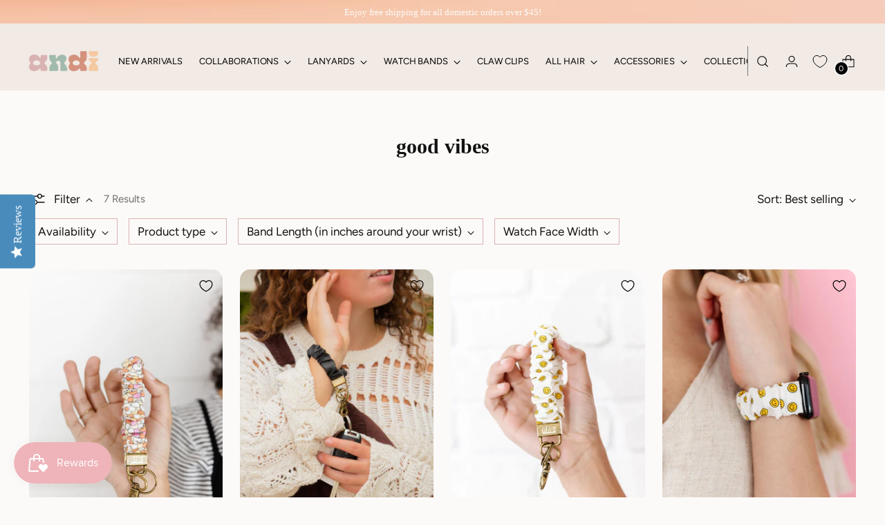

--- FILE ---
content_type: text/html; charset=utf-8
request_url: https://www.shopandi.com/en-gb/collections/good-vibes
body_size: 40912
content:
<!doctype html>

<!--
  ___                 ___           ___           ___
       /  /\                     /__/\         /  /\         /  /\
      /  /:/_                    \  \:\       /  /:/        /  /::\
     /  /:/ /\  ___     ___       \  \:\     /  /:/        /  /:/\:\
    /  /:/ /:/ /__/\   /  /\  ___  \  \:\   /  /:/  ___   /  /:/  \:\
   /__/:/ /:/  \  \:\ /  /:/ /__/\  \__\:\ /__/:/  /  /\ /__/:/ \__\:\
   \  \:\/:/    \  \:\  /:/  \  \:\ /  /:/ \  \:\ /  /:/ \  \:\ /  /:/
    \  \::/      \  \:\/:/    \  \:\  /:/   \  \:\  /:/   \  \:\  /:/
     \  \:\       \  \::/      \  \:\/:/     \  \:\/:/     \  \:\/:/
      \  \:\       \__\/        \  \::/       \  \::/       \  \::/
       \__\/                     \__\/         \__\/         \__\/

  --------------------------------------------------------------------
  #  Stiletto v2.1.1
  #  Documentation: https://fluorescent.co/help/stiletto/
  #  Purchase: https://themes.shopify.com/themes/stiletto/
  #  A product by Fluorescent: https://fluorescent.co/
  --------------------------------------------------------------------
-->

<html class="no-js" lang="en" style="--announcement-height: 1px;">
  <head>
<script type="text/javascript" src="https://edge.personalizer.io/storefront/2.0.0/js/shopify/storefront.min.js?key=wtyyb-uv4z4smx4m2qd8h-ewlzw&shop=shop-andi.myshopify.com"></script>
<script>
window.LimeSpot = window.LimeSpot === undefined ? {} : LimeSpot;
LimeSpot.PageInfo = { Type: "Collection", ReferenceIdentifier: "267417911411", Personalized: false };

LimeSpot.StoreInfo = { Theme: "Shop Andi Custom FINAL" };


LimeSpot.CartItems = [];
</script>





    <meta charset="UTF-8">
    <meta http-equiv="X-UA-Compatible" content="IE=edge,chrome=1">
    <meta name="viewport" content="width=device-width,initial-scale=1">
    




  <meta name="description" content="Checkered claw clips, smiley face scrunchies, and hip women&#39;s accessories can be found in this collection! Our best group of cute clips, scrunchies and more!">



    <link rel="canonical" href="https://www.shopandi.com/en-gb/collections/good-vibes">
    <link rel="preconnect" href="https://cdn.shopify.com" crossorigin><link rel="shortcut icon" href="//www.shopandi.com/cdn/shop/files/Untitled_design_2_17f1c2eb-1596-49ad-b6ba-91e907ec5dac.png?crop=center&height=32&v=1689707457&width=32" type="image/png"><title>Good Vibes Hair accessories only | ANDi | Groovy hair clips
&ndash; ANDI</title>

    





  
  




<meta property="og:url" content="https://www.shopandi.com/en-gb/collections/good-vibes">
<meta property="og:site_name" content="ANDI">
<meta property="og:type" content="website">
<meta property="og:title" content="Good Vibes Hair accessories only | ANDi | Groovy hair clips">
<meta property="og:description" content="Checkered claw clips, smiley face scrunchies, and hip women&amp;#39;s accessories can be found in this collection! Our best group of cute clips, scrunchies and more!">
<meta property="og:image" content="http://www.shopandi.com/cdn/shop/collections/good-vibes-654620.jpg?v=1654189925">
<meta property="og:image:secure_url" content="https://www.shopandi.com/cdn/shop/collections/good-vibes-654620.jpg?v=1654189925">



<meta name="twitter:title" content="Good Vibes Hair accessories only | ANDi | Groovy hair clips">
<meta name="twitter:description" content="Checkered claw clips, smiley face scrunchies, and hip women&amp;#39;s accessories can be found in this collection! Our best group of cute clips, scrunchies and more!">
<meta name="twitter:card" content="summary_large_image">
<meta name="twitter:image" content="https://www.shopandi.com/cdn/shop/collections/good-vibes-654620.jpg?v=1654189925">
<meta name="twitter:image:width" content="480">
<meta name="twitter:image:height" content="480">


    <script>
  console.log('Stiletto v2.1.1 by Fluorescent');

  document.documentElement.className = document.documentElement.className.replace('no-js', '');
  if (window.matchMedia(`(prefers-reduced-motion: reduce)`) === true || window.matchMedia(`(prefers-reduced-motion: reduce)`).matches === true) {
    document.documentElement.classList.add('prefers-reduced-motion');
  } else {
    document.documentElement.classList.add('do-anim');
  }

  window.theme = {
    version: 'v2.1.1',
    themeName: 'Stiletto',
    moneyFormat: "£{{amount}}",
    strings: {
      name: "ANDI",
      accessibility: {
        play_video: "Play",
        pause_video: "Pause",
        range_lower: "Lower",
        range_upper: "Upper"
      },
      product: {
        no_shipping_rates: "Shipping rate unavailable",
        country_placeholder: "Country\/Region",
        review: "Write a review"
      },
      products: {
        product: {
          unavailable: "Unavailable",
          unitPrice: "Unit price",
          unitPriceSeparator: "per",
          sku: "SKU"
        }
      },
      cart: {
        editCartNote: "Edit order notes",
        addCartNote: "Add order notes",
        quantityError: "You have the maximum number of this product in your cart"
      },
      pagination: {
        viewing: "You’re viewing {{ of }} of {{ total }}",
        products: "products",
        results: "results"
      }
    },
    routes: {
      root: "/en-gb",
      cart: {
        base: "/en-gb/cart",
        add: "/en-gb/cart/add",
        change: "/en-gb/cart/change",
        update: "/en-gb/cart/update",
        clear: "/en-gb/cart/clear",
        // Manual routes until Shopify adds support
        shipping: "/en-gb/cart/shipping_rates",
      },
      // Manual routes until Shopify adds support
      products: "/en-gb/products",
      productRecommendations: "/en-gb/recommendations/products",
      predictive_search_url: '/en-gb/search/suggest',
    },
    icons: {
      chevron: "\u003cspan class=\"icon icon-new icon-chevron \"\u003e\n  \u003csvg viewBox=\"0 0 24 24\" fill=\"none\" xmlns=\"http:\/\/www.w3.org\/2000\/svg\"\u003e\u003cpath d=\"M1.875 7.438 12 17.563 22.125 7.438\" stroke=\"currentColor\" stroke-width=\"2\"\/\u003e\u003c\/svg\u003e\n\u003c\/span\u003e\n\r",
      close: "\u003cspan class=\"icon icon-new icon-close \"\u003e\n  \u003csvg viewBox=\"0 0 24 24\" fill=\"none\" xmlns=\"http:\/\/www.w3.org\/2000\/svg\"\u003e\u003cpath d=\"M2.66 1.34 2 .68.68 2l.66.66 1.32-1.32zm18.68 21.32.66.66L23.32 22l-.66-.66-1.32 1.32zm1.32-20 .66-.66L22 .68l-.66.66 1.32 1.32zM1.34 21.34.68 22 2 23.32l.66-.66-1.32-1.32zm0-18.68 10 10 1.32-1.32-10-10-1.32 1.32zm11.32 10 10-10-1.32-1.32-10 10 1.32 1.32zm-1.32-1.32-10 10 1.32 1.32 10-10-1.32-1.32zm0 1.32 10 10 1.32-1.32-10-10-1.32 1.32z\" fill=\"currentColor\"\/\u003e\u003c\/svg\u003e\n\u003c\/span\u003e\n\r",
      zoom: "\u003cspan class=\"icon icon-new icon-zoom \"\u003e\n  \u003csvg viewBox=\"0 0 24 24\" fill=\"none\" xmlns=\"http:\/\/www.w3.org\/2000\/svg\"\u003e\u003cpath d=\"M10.3,19.71c5.21,0,9.44-4.23,9.44-9.44S15.51,.83,10.3,.83,.86,5.05,.86,10.27s4.23,9.44,9.44,9.44Z\" fill=\"none\" stroke=\"currentColor\" stroke-linecap=\"round\" stroke-miterlimit=\"10\" stroke-width=\"1.63\"\/\u003e\n          \u003cpath d=\"M5.05,10.27H15.54\" fill=\"none\" stroke=\"currentColor\" stroke-miterlimit=\"10\" stroke-width=\"1.63\"\/\u003e\n          \u003cpath class=\"cross-up\" d=\"M10.3,5.02V15.51\" fill=\"none\" stroke=\"currentColor\" stroke-miterlimit=\"10\" stroke-width=\"1.63\"\/\u003e\n          \u003cpath d=\"M16.92,16.9l6.49,6.49\" fill=\"none\" stroke=\"currentColor\" stroke-miterlimit=\"10\" stroke-width=\"1.63\"\/\u003e\u003c\/svg\u003e\n\u003c\/span\u003e\n\r"
    },
    coreData: {
      n: "Stiletto",
      v: "v2.1.1",
    }
  }

  
</script>

    <style>
  @font-face {
  font-family: Halant;
  font-weight: 400;
  font-style: normal;
  font-display: swap;
  src: url("//www.shopandi.com/cdn/fonts/halant/halant_n4.7a3ca1dd5e401bca6e0e60419988fc6cfb4396fb.woff2") format("woff2"),
       url("//www.shopandi.com/cdn/fonts/halant/halant_n4.38c179b4994871894f8956587b45f527a9326a7a.woff") format("woff");
}

  @font-face {
  font-family: "Playfair Display";
  font-weight: 700;
  font-style: normal;
  font-display: swap;
  src: url("//www.shopandi.com/cdn/fonts/playfair_display/playfairdisplay_n7.592b3435e0fff3f50b26d410c73ae7ec893f6910.woff2") format("woff2"),
       url("//www.shopandi.com/cdn/fonts/playfair_display/playfairdisplay_n7.998b1417dec711058cce2abb61a0b8c59066498f.woff") format("woff");
}

  @font-face {
  font-family: "Playfair Display";
  font-weight: 400;
  font-style: normal;
  font-display: swap;
  src: url("//www.shopandi.com/cdn/fonts/playfair_display/playfairdisplay_n4.9980f3e16959dc89137cc1369bfc3ae98af1deb9.woff2") format("woff2"),
       url("//www.shopandi.com/cdn/fonts/playfair_display/playfairdisplay_n4.c562b7c8e5637886a811d2a017f9e023166064ee.woff") format("woff");
}

  @font-face {
  font-family: Figtree;
  font-weight: 400;
  font-style: normal;
  font-display: swap;
  src: url("//www.shopandi.com/cdn/fonts/figtree/figtree_n4.3c0838aba1701047e60be6a99a1b0a40ce9b8419.woff2") format("woff2"),
       url("//www.shopandi.com/cdn/fonts/figtree/figtree_n4.c0575d1db21fc3821f17fd6617d3dee552312137.woff") format("woff");
}

  @font-face {
  font-family: Figtree;
  font-weight: 700;
  font-style: normal;
  font-display: swap;
  src: url("//www.shopandi.com/cdn/fonts/figtree/figtree_n7.2fd9bfe01586148e644724096c9d75e8c7a90e55.woff2") format("woff2"),
       url("//www.shopandi.com/cdn/fonts/figtree/figtree_n7.ea05de92d862f9594794ab281c4c3a67501ef5fc.woff") format("woff");
}

  @font-face {
  font-family: Figtree;
  font-weight: 400;
  font-style: italic;
  font-display: swap;
  src: url("//www.shopandi.com/cdn/fonts/figtree/figtree_i4.89f7a4275c064845c304a4cf8a4a586060656db2.woff2") format("woff2"),
       url("//www.shopandi.com/cdn/fonts/figtree/figtree_i4.6f955aaaafc55a22ffc1f32ecf3756859a5ad3e2.woff") format("woff");
}

  @font-face {
  font-family: Figtree;
  font-weight: 700;
  font-style: italic;
  font-display: swap;
  src: url("//www.shopandi.com/cdn/fonts/figtree/figtree_i7.06add7096a6f2ab742e09ec7e498115904eda1fe.woff2") format("woff2"),
       url("//www.shopandi.com/cdn/fonts/figtree/figtree_i7.ee584b5fcaccdbb5518c0228158941f8df81b101.woff") format("woff");
}


  :root {
    --color-text: #111111;
    --color-text-8-percent: rgba(17, 17, 17, 0.08);  
    --color-text-alpha: rgba(17, 17, 17, 0.35);
    --color-text-meta: rgba(17, 17, 17, 0.6);
    --color-text-link: #e98047;
    --color-text-error: #D02F2E;
    --color-text-success: #478947;

    --color-background: #fcfaf8;
    --color-background-semi-transparent-80: rgba(252, 250, 248, 0.8);
    --color-background-semi-transparent-90: rgba(252, 250, 248, 0.9);

    --color-background-transparent: rgba(252, 250, 248, 0);
    --color-border: #d9b1b2;
    --color-border-meta: rgba(217, 177, 178, 0.6);
    --color-overlay: rgba(0, 0, 0, 0.7);

    --color-background-meta: #f6f0ea;
    --color-background-meta-alpha: rgba(246, 240, 234, 0.6);
    --color-background-darker-meta: #eee3d8;
    --color-background-darker-meta-alpha: rgba(238, 227, 216, 0.6);
    --color-background-placeholder: #eee3d8;
    --color-background-placeholder-lighter: #f3ebe3;
    --color-foreground-placeholder: rgba(17, 17, 17, 0.4);

    --color-border-input: #d9b1b2;
    --color-border-input-alpha: rgba(217, 177, 178, 0.25);
    --color-text-input: #111111;
    --color-text-input-alpha: rgba(17, 17, 17, 0.04);

    --color-text-button: #f6ccba;

    --color-background-button: #111111;
    --color-background-button-alpha: rgba(17, 17, 17, 0.6);
    --color-background-outline-button-alpha: rgba(17, 17, 17, 0.1);
    --color-background-button-hover: #444444;

    --color-icon: rgba(17, 17, 17, 0.4);
    --color-icon-darker: rgba(17, 17, 17, 0.6);

    --color-text-sale-badge: #C31818;
    --color-background-sold-badge: #414141;
    --color-text-sold-badge: #ffffff;

    --color-text-header: #000000;
    --color-text-header-half-transparent: rgba(0, 0, 0, 0.5);

    --color-background-header: #ffffff;
    --color-background-header-transparent: rgba(255, 255, 255, 0);
    --color-icon-header: #000000;
    --color-shadow-header: rgba(0, 0, 0, 0.15);

    --color-background-footer: #a2b9ad;
    --color-text-footer: #fcfaf8;
    --color-text-footer-subdued: rgba(252, 250, 248, 0.7);

    --color-products-sale-price: #C31818;
    --color-products-rating-star: #000000;

    --color-products-stock-good: #3c9342;
    --color-products-stock-medium: #A77A06;
    --color-products-stock-bad: #A70100;
    --color-products-stock-bad: #A70100;

    --font-logo: Halant, serif;
    --font-logo-weight: 400;
    --font-logo-style: normal;
    --logo-text-transform: uppercase;
    --logo-letter-spacing: 0.0em;

    --font-heading: "Playfair Display", serif;
    --font-heading-weight: 700;
    --font-heading-style: normal;
    --font-heading-text-transform: none;
    --font-heading-base-letter-spacing: 0.0em;
    --font-heading-base-size: 60px;

    --font-body: Figtree, sans-serif;
    --font-body-weight: 400;
    --font-body-style: normal;
    --font-body-italic: italic;
    --font-body-bold-weight: 700;
    --font-body-base-letter-spacing: 0.0em;
    --font-body-base-size: 17px;

    /* Typography */
    --line-height-heading: 1.1;
    --line-height-subheading: 1.33;
    --line-height-body: 1.5;

    --logo-font-size: 
clamp(1.4rem, 1.1513812154696133rem + 1.0607734806629836vw, 2.0rem)
;

    --font-size-navigation-base: 17px;
    --font-navigation-base-letter-spacing: -0.005em;
    --font-navigation-base-text-transform: none;

    --font-size-heading-display-1: 
clamp(4.5rem, 4.0338397790055245rem + 1.9889502762430937vw, 5.625rem)
;
    --font-size-heading-display-2: 
clamp(3.999rem, 3.5847389502762432rem + 1.767513812154696vw, 4.99875rem)
;
    --font-size-heading-display-3: 
clamp(3.4998rem, 3.1372516574585636rem + 1.5468729281767954vw, 4.37475rem)
;
    --font-size-heading-1-base: 
clamp(3.0rem, 2.6892265193370166rem + 1.3259668508287292vw, 3.75rem)
;
    --font-size-heading-2-base: 
clamp(2.625rem, 2.3530732044198897rem + 1.1602209944751383vw, 3.28125rem)
;
    --font-size-heading-3-base: 
clamp(2.25rem, 2.0169198895027622rem + 0.9944751381215469vw, 2.8125rem)
;
    --font-size-heading-4-base: 
clamp(1.749rem, 1.5678190607734808rem + 0.7730386740331492vw, 2.18625rem)
;
    --font-size-heading-5-base: 
clamp(1.5rem, 1.3446132596685083rem + 0.6629834254143646vw, 1.875rem)
;
    --font-size-heading-6-base: 
clamp(1.248rem, 1.1187182320441988rem + 0.5516022099447514vw, 1.56rem)
;
    --font-size-body-400: 
clamp(1.68161875rem, 1.6449448895027625rem + 0.15647513812154695vw, 1.770125rem)
;
    --font-size-body-350: 
clamp(1.569578125rem, 1.535347720994475rem + 0.14604972375690609vw, 1.6521875rem)
;
    --font-size-body-300: 
clamp(1.4575375rem, 1.4257505524861878rem + 0.1356243093922652vw, 1.53425rem)
;
    --font-size-body-250: 
clamp(1.345496875rem, 1.3161533839779005rem + 0.1251988950276243vw, 1.4163125rem)
;
    --font-size-body-200: 
clamp(1.23345625rem, 1.2065562154696132rem + 0.11477348066298342vw, 1.298375rem)
;
    --font-size-body-150: 
clamp(1.121415625rem, 1.096959046961326rem + 0.10434806629834253vw, 1.1804375rem)
;
    --font-size-body-100: 
clamp(1.009375rem, 0.9873618784530387rem + 0.09392265193370165vw, 1.0625rem)
;
    --font-size-body-75: 
clamp(0.896325rem, 0.8767773480662984rem + 0.08340331491712707vw, 0.9435rem)
;
    --font-size-body-60: 
clamp(0.829908125rem, 0.8118089364640884rem + 0.07722320441988952vw, 0.8735875rem)
;
    --font-size-body-50: 
clamp(0.784284375rem, 0.7671801795580111rem + 0.0729779005524862vw, 0.8255625rem)
;
    --font-size-body-25: 
clamp(0.72876875rem, 0.7128752762430939rem + 0.0678121546961326vw, 0.767125rem)
;
    --font-size-body-20: 
clamp(0.67224375rem, 0.6575830110497237rem + 0.06255248618784531vw, 0.707625rem)
;

    /* Buttons */
    
      --button-padding-multiplier: 1;
      --font-size-button: var(--font-size-body-50);
      --font-size-button-x-small: var(--font-size-body-25);
    

    --font-button-text-transform: uppercase;
    --button-letter-spacing: 0.05em;
    --line-height-button: 1.45;

    /* Product badges */
    
      --font-size-product-badge: var(--font-size-body-20);
    

    --font-product-badge-text-transform: uppercase;

    /* Product listing titles */
    
      --font-size-listing-title: var(--font-size-body-60);
    

    --font-product-listing-title-text-transform: uppercase;
    --font-product-listing-title-base-letter-spacing: 0.05em;

    /* Shopify pay specific */
    --payment-terms-background-color: #f6f0ea;
  }

  @supports not (font-size: clamp(10px, 3.3vw, 20px)) {
    :root {
      --logo-font-size: 
1.7rem
;
      --font-size-heading-display-1: 
5.0625rem
;
      --font-size-heading-display-2: 
4.498875rem
;
      --font-size-heading-display-3: 
3.937275rem
;
      --font-size-heading-1-base: 
3.375rem
;
      --font-size-heading-2-base: 
2.953125rem
;
      --font-size-heading-3-base: 
2.53125rem
;
      --font-size-heading-4-base: 
1.967625rem
;
      --font-size-heading-5-base: 
1.6875rem
;
      --font-size-heading-6-base: 
1.404rem
;
      --font-size-body-400: 
1.725871875rem
;
      --font-size-body-350: 
1.6108828125rem
;
      --font-size-body-300: 
1.49589375rem
;
      --font-size-body-250: 
1.3809046875rem
;
      --font-size-body-200: 
1.265915625rem
;
      --font-size-body-150: 
1.1509265625rem
;
      --font-size-body-100: 
1.0359375rem
;
      --font-size-body-75: 
0.9199125rem
;
      --font-size-body-60: 
0.8517478125rem
;
      --font-size-body-50: 
0.8049234375rem
;
      --font-size-body-25: 
0.747946875rem
;
      --font-size-body-20: 
0.689934375rem
;
    }
  }.product-badge[data-handle="responsible"]{
        color: #3c9342;
      }
    
.product-badge[data-handle="best-seller"]{
        color: #7e6b45;
      }
    
.product-badge[data-handle="new"]{
        color: #000000;
      }
    

</style>

<script>
  flu = window.flu || {};
  flu.chunks = {
    photoswipe: "//www.shopandi.com/cdn/shop/t/26/assets/photoswipe-chunk.js?v=94634968582287311471686069568",
    swiper: "//www.shopandi.com/cdn/shop/t/26/assets/swiper-chunk.js?v=138875569360253309071686069568",
    nouislider: "//www.shopandi.com/cdn/shop/t/26/assets/nouislider-chunk.js?v=39418601648896118051686069568",
    polyfillInert: "//www.shopandi.com/cdn/shop/t/26/assets/polyfill-inert-chunk.js?v=9775187524458939151686069568",
    polyfillResizeObserver: "//www.shopandi.com/cdn/shop/t/26/assets/polyfill-resize-observer-chunk.js?v=49253094118087005231686069568",
  };
</script>





  <script type="module" src="//www.shopandi.com/cdn/shop/t/26/assets/theme.min.js?v=86753719402244146321686069568"></script>







<meta name="viewport" content="width=device-width,initial-scale=1">
<script defer>
  var defineVH = function () {
    document.documentElement.style.setProperty('--vh', window.innerHeight * 0.01 + 'px');
  };
  window.addEventListener('resize', defineVH);
  window.addEventListener('orientationchange', defineVH);
  defineVH();
</script>

<link href="//www.shopandi.com/cdn/shop/t/26/assets/theme.css?v=173978526452708058911718165572" rel="stylesheet" type="text/css" media="all" />
<link href="//www.shopandi.com/cdn/shop/t/26/assets/custom.css?v=40984958515952655791689704898" rel="stylesheet" type="text/css" media="all" />
<script>window.performance && window.performance.mark && window.performance.mark('shopify.content_for_header.start');</script><meta name="google-site-verification" content="c4I2y6kMho25rCfHQ0PIbcz8gd1uG7jhPTCH2XwBmRc">
<meta name="google-site-verification" content="UOy9ApqVOOYoknnETB3GlW57m2cZxiSLliz5jQGokxI">
<meta name="facebook-domain-verification" content="21t6fzhajgj6xe3c5jw9z7n8atztd2">
<meta id="shopify-digital-wallet" name="shopify-digital-wallet" content="/2074214498/digital_wallets/dialog">
<meta name="shopify-checkout-api-token" content="7d25953c5bf0bdb6ffdfe8fc7402243e">
<meta id="in-context-paypal-metadata" data-shop-id="2074214498" data-venmo-supported="false" data-environment="production" data-locale="en_US" data-paypal-v4="true" data-currency="GBP">
<link rel="alternate" type="application/atom+xml" title="Feed" href="/en-gb/collections/good-vibes.atom" />
<link rel="alternate" hreflang="x-default" href="https://www.shopandi.com/collections/good-vibes">
<link rel="alternate" hreflang="en" href="https://www.shopandi.com/collections/good-vibes">
<link rel="alternate" hreflang="en-CA" href="https://www.shopandi.com/en-ca/collections/good-vibes">
<link rel="alternate" hreflang="en-GB" href="https://www.shopandi.com/en-gb/collections/good-vibes">
<link rel="alternate" type="application/json+oembed" href="https://www.shopandi.com/en-gb/collections/good-vibes.oembed">
<script async="async" src="/checkouts/internal/preloads.js?locale=en-GB"></script>
<link rel="preconnect" href="https://shop.app" crossorigin="anonymous">
<script async="async" src="https://shop.app/checkouts/internal/preloads.js?locale=en-GB&shop_id=2074214498" crossorigin="anonymous"></script>
<script id="apple-pay-shop-capabilities" type="application/json">{"shopId":2074214498,"countryCode":"US","currencyCode":"GBP","merchantCapabilities":["supports3DS"],"merchantId":"gid:\/\/shopify\/Shop\/2074214498","merchantName":"ANDI","requiredBillingContactFields":["postalAddress","email"],"requiredShippingContactFields":["postalAddress","email"],"shippingType":"shipping","supportedNetworks":["visa","masterCard","amex","discover","elo","jcb"],"total":{"type":"pending","label":"ANDI","amount":"1.00"},"shopifyPaymentsEnabled":true,"supportsSubscriptions":true}</script>
<script id="shopify-features" type="application/json">{"accessToken":"7d25953c5bf0bdb6ffdfe8fc7402243e","betas":["rich-media-storefront-analytics"],"domain":"www.shopandi.com","predictiveSearch":true,"shopId":2074214498,"locale":"en"}</script>
<script>var Shopify = Shopify || {};
Shopify.shop = "shop-andi.myshopify.com";
Shopify.locale = "en";
Shopify.currency = {"active":"GBP","rate":"0.755672575"};
Shopify.country = "GB";
Shopify.theme = {"name":"Shop Andi Custom FINAL","id":125746839667,"schema_name":"Stiletto","schema_version":"2.1.1","theme_store_id":1621,"role":"main"};
Shopify.theme.handle = "null";
Shopify.theme.style = {"id":null,"handle":null};
Shopify.cdnHost = "www.shopandi.com/cdn";
Shopify.routes = Shopify.routes || {};
Shopify.routes.root = "/en-gb/";</script>
<script type="module">!function(o){(o.Shopify=o.Shopify||{}).modules=!0}(window);</script>
<script>!function(o){function n(){var o=[];function n(){o.push(Array.prototype.slice.apply(arguments))}return n.q=o,n}var t=o.Shopify=o.Shopify||{};t.loadFeatures=n(),t.autoloadFeatures=n()}(window);</script>
<script>
  window.ShopifyPay = window.ShopifyPay || {};
  window.ShopifyPay.apiHost = "shop.app\/pay";
  window.ShopifyPay.redirectState = null;
</script>
<script id="shop-js-analytics" type="application/json">{"pageType":"collection"}</script>
<script defer="defer" async type="module" src="//www.shopandi.com/cdn/shopifycloud/shop-js/modules/v2/client.init-shop-cart-sync_IZsNAliE.en.esm.js"></script>
<script defer="defer" async type="module" src="//www.shopandi.com/cdn/shopifycloud/shop-js/modules/v2/chunk.common_0OUaOowp.esm.js"></script>
<script type="module">
  await import("//www.shopandi.com/cdn/shopifycloud/shop-js/modules/v2/client.init-shop-cart-sync_IZsNAliE.en.esm.js");
await import("//www.shopandi.com/cdn/shopifycloud/shop-js/modules/v2/chunk.common_0OUaOowp.esm.js");

  window.Shopify.SignInWithShop?.initShopCartSync?.({"fedCMEnabled":true,"windoidEnabled":true});

</script>
<script>
  window.Shopify = window.Shopify || {};
  if (!window.Shopify.featureAssets) window.Shopify.featureAssets = {};
  window.Shopify.featureAssets['shop-js'] = {"shop-cart-sync":["modules/v2/client.shop-cart-sync_DLOhI_0X.en.esm.js","modules/v2/chunk.common_0OUaOowp.esm.js"],"init-fed-cm":["modules/v2/client.init-fed-cm_C6YtU0w6.en.esm.js","modules/v2/chunk.common_0OUaOowp.esm.js"],"shop-button":["modules/v2/client.shop-button_BCMx7GTG.en.esm.js","modules/v2/chunk.common_0OUaOowp.esm.js"],"shop-cash-offers":["modules/v2/client.shop-cash-offers_BT26qb5j.en.esm.js","modules/v2/chunk.common_0OUaOowp.esm.js","modules/v2/chunk.modal_CGo_dVj3.esm.js"],"init-windoid":["modules/v2/client.init-windoid_B9PkRMql.en.esm.js","modules/v2/chunk.common_0OUaOowp.esm.js"],"init-shop-email-lookup-coordinator":["modules/v2/client.init-shop-email-lookup-coordinator_DZkqjsbU.en.esm.js","modules/v2/chunk.common_0OUaOowp.esm.js"],"shop-toast-manager":["modules/v2/client.shop-toast-manager_Di2EnuM7.en.esm.js","modules/v2/chunk.common_0OUaOowp.esm.js"],"shop-login-button":["modules/v2/client.shop-login-button_BtqW_SIO.en.esm.js","modules/v2/chunk.common_0OUaOowp.esm.js","modules/v2/chunk.modal_CGo_dVj3.esm.js"],"avatar":["modules/v2/client.avatar_BTnouDA3.en.esm.js"],"pay-button":["modules/v2/client.pay-button_CWa-C9R1.en.esm.js","modules/v2/chunk.common_0OUaOowp.esm.js"],"init-shop-cart-sync":["modules/v2/client.init-shop-cart-sync_IZsNAliE.en.esm.js","modules/v2/chunk.common_0OUaOowp.esm.js"],"init-customer-accounts":["modules/v2/client.init-customer-accounts_DenGwJTU.en.esm.js","modules/v2/client.shop-login-button_BtqW_SIO.en.esm.js","modules/v2/chunk.common_0OUaOowp.esm.js","modules/v2/chunk.modal_CGo_dVj3.esm.js"],"init-shop-for-new-customer-accounts":["modules/v2/client.init-shop-for-new-customer-accounts_JdHXxpS9.en.esm.js","modules/v2/client.shop-login-button_BtqW_SIO.en.esm.js","modules/v2/chunk.common_0OUaOowp.esm.js","modules/v2/chunk.modal_CGo_dVj3.esm.js"],"init-customer-accounts-sign-up":["modules/v2/client.init-customer-accounts-sign-up_D6__K_p8.en.esm.js","modules/v2/client.shop-login-button_BtqW_SIO.en.esm.js","modules/v2/chunk.common_0OUaOowp.esm.js","modules/v2/chunk.modal_CGo_dVj3.esm.js"],"checkout-modal":["modules/v2/client.checkout-modal_C_ZQDY6s.en.esm.js","modules/v2/chunk.common_0OUaOowp.esm.js","modules/v2/chunk.modal_CGo_dVj3.esm.js"],"shop-follow-button":["modules/v2/client.shop-follow-button_XetIsj8l.en.esm.js","modules/v2/chunk.common_0OUaOowp.esm.js","modules/v2/chunk.modal_CGo_dVj3.esm.js"],"lead-capture":["modules/v2/client.lead-capture_DvA72MRN.en.esm.js","modules/v2/chunk.common_0OUaOowp.esm.js","modules/v2/chunk.modal_CGo_dVj3.esm.js"],"shop-login":["modules/v2/client.shop-login_ClXNxyh6.en.esm.js","modules/v2/chunk.common_0OUaOowp.esm.js","modules/v2/chunk.modal_CGo_dVj3.esm.js"],"payment-terms":["modules/v2/client.payment-terms_CNlwjfZz.en.esm.js","modules/v2/chunk.common_0OUaOowp.esm.js","modules/v2/chunk.modal_CGo_dVj3.esm.js"]};
</script>
<script>(function() {
  var isLoaded = false;
  function asyncLoad() {
    if (isLoaded) return;
    isLoaded = true;
    var urls = ["https:\/\/static.klaviyo.com\/onsite\/js\/klaviyo.js?company_id=NRMqtY\u0026shop=shop-andi.myshopify.com","https:\/\/image-optimizer.salessquad.co.uk\/scripts\/tiny_img_not_found_notifier_6d8603421fb2a3501e63f7de33f9dc7f.js?shop=shop-andi.myshopify.com","\/\/staticw2.yotpo.com\/v77vE0wmhPVdB6FNxVQLiu7GivJsje2gI1boyhOD\/widget.js?shop=shop-andi.myshopify.com","https:\/\/acdn.goldendev.win\/shopify\/add-to-cart\/js\/add-to-cart.js?shop=shop-andi.myshopify.com","https:\/\/intg.snapchat.com\/shopify\/shopify-scevent-init.js?id=325bfe2a-bfb5-4091-9f16-2b1497c2c4ea\u0026shop=shop-andi.myshopify.com","https:\/\/dr4qe3ddw9y32.cloudfront.net\/awin-shopify-integration-code.js?aid=54593\u0026s2s=true\u0026v=shopifyApp_3.0.5\u0026ts=1686073033037\u0026shop=shop-andi.myshopify.com","https:\/\/edge.personalizer.io\/storefront\/2.0.0\/js\/shopify\/storefront.min.js?key=wtyyb-uv4z4smx4m2qd8h-ewlzw\u0026shop=shop-andi.myshopify.com","https:\/\/storage.nfcube.com\/instafeed-3d79820ad1d790aba69733fe50ca42cf.js?shop=shop-andi.myshopify.com","https:\/\/admin.revenuehunt.com\/embed.js?shop=shop-andi.myshopify.com","https:\/\/cdn.attn.tv\/shopandi\/dtag.js?shop=shop-andi.myshopify.com","\/\/cdn.shopify.com\/proxy\/792ee9d9f504b677377861becdf8dafba8ef5332284bbc0ae83f5d58c9da4b9c\/api.goaffpro.com\/loader.js?shop=shop-andi.myshopify.com\u0026sp-cache-control=cHVibGljLCBtYXgtYWdlPTkwMA","https:\/\/shopify-extension.getredo.com\/main.js?widget_id=e1sswl980xbmnvs\u0026shop=shop-andi.myshopify.com","\/\/backinstock.useamp.com\/widget\/12884_1767153983.js?category=bis\u0026v=6\u0026shop=shop-andi.myshopify.com"];
    for (var i = 0; i < urls.length; i++) {
      var s = document.createElement('script');
      s.type = 'text/javascript';
      s.async = true;
      s.src = urls[i];
      var x = document.getElementsByTagName('script')[0];
      x.parentNode.insertBefore(s, x);
    }
  };
  if(window.attachEvent) {
    window.attachEvent('onload', asyncLoad);
  } else {
    window.addEventListener('load', asyncLoad, false);
  }
})();</script>
<script id="__st">var __st={"a":2074214498,"offset":-25200,"reqid":"7b9b049d-df79-4c20-af1b-d1a7153b120f-1768464858","pageurl":"www.shopandi.com\/en-gb\/collections\/good-vibes","u":"90256c3d2680","p":"collection","rtyp":"collection","rid":267417911411};</script>
<script>window.ShopifyPaypalV4VisibilityTracking = true;</script>
<script id="captcha-bootstrap">!function(){'use strict';const t='contact',e='account',n='new_comment',o=[[t,t],['blogs',n],['comments',n],[t,'customer']],c=[[e,'customer_login'],[e,'guest_login'],[e,'recover_customer_password'],[e,'create_customer']],r=t=>t.map((([t,e])=>`form[action*='/${t}']:not([data-nocaptcha='true']) input[name='form_type'][value='${e}']`)).join(','),a=t=>()=>t?[...document.querySelectorAll(t)].map((t=>t.form)):[];function s(){const t=[...o],e=r(t);return a(e)}const i='password',u='form_key',d=['recaptcha-v3-token','g-recaptcha-response','h-captcha-response',i],f=()=>{try{return window.sessionStorage}catch{return}},m='__shopify_v',_=t=>t.elements[u];function p(t,e,n=!1){try{const o=window.sessionStorage,c=JSON.parse(o.getItem(e)),{data:r}=function(t){const{data:e,action:n}=t;return t[m]||n?{data:e,action:n}:{data:t,action:n}}(c);for(const[e,n]of Object.entries(r))t.elements[e]&&(t.elements[e].value=n);n&&o.removeItem(e)}catch(o){console.error('form repopulation failed',{error:o})}}const l='form_type',E='cptcha';function T(t){t.dataset[E]=!0}const w=window,h=w.document,L='Shopify',v='ce_forms',y='captcha';let A=!1;((t,e)=>{const n=(g='f06e6c50-85a8-45c8-87d0-21a2b65856fe',I='https://cdn.shopify.com/shopifycloud/storefront-forms-hcaptcha/ce_storefront_forms_captcha_hcaptcha.v1.5.2.iife.js',D={infoText:'Protected by hCaptcha',privacyText:'Privacy',termsText:'Terms'},(t,e,n)=>{const o=w[L][v],c=o.bindForm;if(c)return c(t,g,e,D).then(n);var r;o.q.push([[t,g,e,D],n]),r=I,A||(h.body.append(Object.assign(h.createElement('script'),{id:'captcha-provider',async:!0,src:r})),A=!0)});var g,I,D;w[L]=w[L]||{},w[L][v]=w[L][v]||{},w[L][v].q=[],w[L][y]=w[L][y]||{},w[L][y].protect=function(t,e){n(t,void 0,e),T(t)},Object.freeze(w[L][y]),function(t,e,n,w,h,L){const[v,y,A,g]=function(t,e,n){const i=e?o:[],u=t?c:[],d=[...i,...u],f=r(d),m=r(i),_=r(d.filter((([t,e])=>n.includes(e))));return[a(f),a(m),a(_),s()]}(w,h,L),I=t=>{const e=t.target;return e instanceof HTMLFormElement?e:e&&e.form},D=t=>v().includes(t);t.addEventListener('submit',(t=>{const e=I(t);if(!e)return;const n=D(e)&&!e.dataset.hcaptchaBound&&!e.dataset.recaptchaBound,o=_(e),c=g().includes(e)&&(!o||!o.value);(n||c)&&t.preventDefault(),c&&!n&&(function(t){try{if(!f())return;!function(t){const e=f();if(!e)return;const n=_(t);if(!n)return;const o=n.value;o&&e.removeItem(o)}(t);const e=Array.from(Array(32),(()=>Math.random().toString(36)[2])).join('');!function(t,e){_(t)||t.append(Object.assign(document.createElement('input'),{type:'hidden',name:u})),t.elements[u].value=e}(t,e),function(t,e){const n=f();if(!n)return;const o=[...t.querySelectorAll(`input[type='${i}']`)].map((({name:t})=>t)),c=[...d,...o],r={};for(const[a,s]of new FormData(t).entries())c.includes(a)||(r[a]=s);n.setItem(e,JSON.stringify({[m]:1,action:t.action,data:r}))}(t,e)}catch(e){console.error('failed to persist form',e)}}(e),e.submit())}));const S=(t,e)=>{t&&!t.dataset[E]&&(n(t,e.some((e=>e===t))),T(t))};for(const o of['focusin','change'])t.addEventListener(o,(t=>{const e=I(t);D(e)&&S(e,y())}));const B=e.get('form_key'),M=e.get(l),P=B&&M;t.addEventListener('DOMContentLoaded',(()=>{const t=y();if(P)for(const e of t)e.elements[l].value===M&&p(e,B);[...new Set([...A(),...v().filter((t=>'true'===t.dataset.shopifyCaptcha))])].forEach((e=>S(e,t)))}))}(h,new URLSearchParams(w.location.search),n,t,e,['guest_login'])})(!0,!0)}();</script>
<script integrity="sha256-4kQ18oKyAcykRKYeNunJcIwy7WH5gtpwJnB7kiuLZ1E=" data-source-attribution="shopify.loadfeatures" defer="defer" src="//www.shopandi.com/cdn/shopifycloud/storefront/assets/storefront/load_feature-a0a9edcb.js" crossorigin="anonymous"></script>
<script crossorigin="anonymous" defer="defer" src="//www.shopandi.com/cdn/shopifycloud/storefront/assets/shopify_pay/storefront-65b4c6d7.js?v=20250812"></script>
<script data-source-attribution="shopify.dynamic_checkout.dynamic.init">var Shopify=Shopify||{};Shopify.PaymentButton=Shopify.PaymentButton||{isStorefrontPortableWallets:!0,init:function(){window.Shopify.PaymentButton.init=function(){};var t=document.createElement("script");t.src="https://www.shopandi.com/cdn/shopifycloud/portable-wallets/latest/portable-wallets.en.js",t.type="module",document.head.appendChild(t)}};
</script>
<script data-source-attribution="shopify.dynamic_checkout.buyer_consent">
  function portableWalletsHideBuyerConsent(e){var t=document.getElementById("shopify-buyer-consent"),n=document.getElementById("shopify-subscription-policy-button");t&&n&&(t.classList.add("hidden"),t.setAttribute("aria-hidden","true"),n.removeEventListener("click",e))}function portableWalletsShowBuyerConsent(e){var t=document.getElementById("shopify-buyer-consent"),n=document.getElementById("shopify-subscription-policy-button");t&&n&&(t.classList.remove("hidden"),t.removeAttribute("aria-hidden"),n.addEventListener("click",e))}window.Shopify?.PaymentButton&&(window.Shopify.PaymentButton.hideBuyerConsent=portableWalletsHideBuyerConsent,window.Shopify.PaymentButton.showBuyerConsent=portableWalletsShowBuyerConsent);
</script>
<script data-source-attribution="shopify.dynamic_checkout.cart.bootstrap">document.addEventListener("DOMContentLoaded",(function(){function t(){return document.querySelector("shopify-accelerated-checkout-cart, shopify-accelerated-checkout")}if(t())Shopify.PaymentButton.init();else{new MutationObserver((function(e,n){t()&&(Shopify.PaymentButton.init(),n.disconnect())})).observe(document.body,{childList:!0,subtree:!0})}}));
</script>
<link id="shopify-accelerated-checkout-styles" rel="stylesheet" media="screen" href="https://www.shopandi.com/cdn/shopifycloud/portable-wallets/latest/accelerated-checkout-backwards-compat.css" crossorigin="anonymous">
<style id="shopify-accelerated-checkout-cart">
        #shopify-buyer-consent {
  margin-top: 1em;
  display: inline-block;
  width: 100%;
}

#shopify-buyer-consent.hidden {
  display: none;
}

#shopify-subscription-policy-button {
  background: none;
  border: none;
  padding: 0;
  text-decoration: underline;
  font-size: inherit;
  cursor: pointer;
}

#shopify-subscription-policy-button::before {
  box-shadow: none;
}

      </style>

<script>window.performance && window.performance.mark && window.performance.mark('shopify.content_for_header.end');</script>
  
  <!-- "snippets/shogun-head.liquid" was not rendered, the associated app was uninstalled -->

<!-- BEGIN app block: shopify://apps/attentive/blocks/attn-tag/8df62c72-8fe4-407e-a5b3-72132be30a0d --><script type="text/javascript" src="https://cdn.attn.tv/shopandi/dtag.js?source=app-embed" defer="defer"></script>


<!-- END app block --><!-- BEGIN app block: shopify://apps/minmaxify-order-limits/blocks/app-embed-block/3acfba32-89f3-4377-ae20-cbb9abc48475 --><script type="text/javascript" src="https://limits.minmaxify.com/shop-andi.myshopify.com?v=123a&r=20241210173446"></script>

<!-- END app block --><!-- BEGIN app block: shopify://apps/smart-filter-search/blocks/app-embed/5cc1944c-3014-4a2a-af40-7d65abc0ef73 --><link rel="preconnect" href="https://fonts.googleapis.com">
<link rel="preconnect" href="https://fonts.gstatic.com" crossorigin>
<link href="https://fonts.googleapis.com/css?family=Poppins:400|PT+Serif:700&display=swap" rel="stylesheet"><style>.gf-block-title h3, 
.gf-block-title .h3,
.gf-form-input-inner label {
  font-size: 14px !important;
  color: #3a3a3a !important;
  text-transform: uppercase !important;
  font-weight: bold !important;
}
.gf-option-block .gf-btn-show-more{
  font-size: 14px !important;
  text-transform: none !important;
  font-weight: normal !important;
}
.gf-option-block ul li a, 
.gf-option-block ul li button, 
.gf-option-block ul li a span.gf-count,
.gf-option-block ul li button span.gf-count,
.gf-clear, 
.gf-clear-all, 
.selected-item.gf-option-label a,
.gf-form-input-inner select,
.gf-refine-toggle{
  font-size: 14px !important;
  color: #000000 !important;
  text-transform: none !important;
  font-weight: normal !important;
}

.gf-refine-toggle-mobile,
.gf-form-button-group button {
  font-size: 14px !important;
  text-transform: none !important;
  font-weight: normal !important;
  color: #3a3a3a !important;
  border: 1px solid #bfbfbf !important;
  background: #ffffff !important;
}
.gf-option-block-box-rectangle.gf-option-block ul li.gf-box-rectangle a,
.gf-option-block-box-rectangle.gf-option-block ul li.gf-box-rectangle button {
  border-color: #000000 !important;
}
.gf-option-block-box-rectangle.gf-option-block ul li.gf-box-rectangle a.checked,
.gf-option-block-box-rectangle.gf-option-block ul li.gf-box-rectangle button.checked{
  color: #fff !important;
  background-color: #000000 !important;
}
@media (min-width: 768px) {
  .gf-option-block-box-rectangle.gf-option-block ul li.gf-box-rectangle button:hover,
  .gf-option-block-box-rectangle.gf-option-block ul li.gf-box-rectangle a:hover {
    color: #fff !important;
    background-color: #000000 !important;	
  }
}
.gf-option-block.gf-option-block-select select {
  color: #000000 !important;
}

#gf-form.loaded, .gf-YMM-forms.loaded {
  background: #FFFFFF !important;
}
#gf-form h2, .gf-YMM-forms h2 {
  color: #3a3a3a !important;
}
#gf-form label, .gf-YMM-forms label{
  color: #3a3a3a !important;
}
.gf-form-input-wrapper select, 
.gf-form-input-wrapper input{
  border: 1px solid #DEDEDE !important;
  background-color: #FFFFFF !important;
  border-radius: 0px !important;
}
#gf-form .gf-form-button-group button, .gf-YMM-forms .gf-form-button-group button{
  color: #FFFFFF !important;
  background: #3a3a3a !important;
  border-radius: 0px !important;
}

.spf-product-card.spf-product-card__template-3 .spf-product__info.hover{
  background: #FFFFFF;
}
a.spf-product-card__image-wrapper{
  padding-top: 100%;
}
.h4.spf-product-card__title a{
  color: #333333;
  font-size: 15px;
   font-family: inherit;     font-style: normal;
  text-transform: uppercase;
}
.h4.spf-product-card__title a:hover{
  color: #000000;
}
.spf-product-card button.spf-product__form-btn-addtocart{
  font-size: 14px;
  font-family: "PT Serif", sans-serif;   font-weight: 700;   font-style: normal;   text-transform: none;
}
.spf-product-card button.spf-product__form-btn-addtocart,
.spf-product-card.spf-product-card__template-4 a.open-quick-view,
.spf-product-card.spf-product-card__template-5 a.open-quick-view,
#gfqv-btn{
  color: #FFFFFF !important;
  border: 1px solid #333333 !important;
  background: #333333 !important;
}
.spf-product-card button.spf-product__form-btn-addtocart:hover,
.spf-product-card.spf-product-card__template-4 a.open-quick-view:hover,
.spf-product-card.spf-product-card__template-5 a.open-quick-view:hover{
  color: #FFFFFF !important;
  border: 1px solid #000000 !important;
  background: #000000 !important;
}
span.spf-product__label.spf-product__label-soldout{
  color: #ffffff;
  background: #989898;
}
span.spf-product__label.spf-product__label-sale{
  color: rgba(239, 5, 5, 1);
  background: rgba(236, 232, 232, 1);
}
.spf-product-card__vendor a{
  color: #969595;
  font-size: 13px;
  font-family: "Poppins", sans-serif;   font-weight: 400;   font-style: normal; }
.spf-product-card__vendor a:hover{
  color: #969595;
}
.spf-product-card__price-wrapper{
  font-size: 12px;
}
.spf-image-ratio{
  padding-top:100% !important;
}
.spf-product-card__oldprice,
.spf-product-card__saleprice,
.spf-product-card__price,
.gfqv-product-card__oldprice,
.gfqv-product-card__saleprice,
.gfqv-product-card__price
{
  font-size: 12px;
   font-family: inherit;   font-weight: normal;   font-style: normal; }

span.spf-product-card__price, span.gfqv-product-card__price{
  color: #141414;
}
span.spf-product-card__oldprice, span.gfqv-product-card__oldprice{
  color: #969595;
}
span.spf-product-card__saleprice, span.gfqv-product-card__saleprice{
  color: rgba(239, 34, 15, 1);
}
/* Product Title */
.h4.spf-product-card__title{
    
}
.h4.spf-product-card__title a{

}

/* Product Vendor */
.spf-product-card__vendor{
    
}
.spf-product-card__vendor a{

}

/* Product Price */
.spf-product-card__price-wrapper{
    
}

/* Product Old Price */
span.spf-product-card__oldprice{
    
}

/* Product Sale Price */
span.spf-product-card__saleprice{
    
}

/* Product Regular Price */
span.spf-product-card__price{

}

/* Quickview button */
.open-quick-view{
    
}

/* Add to cart button */
button.spf-product__form-btn-addtocart{
    
}

/* Product image */
img.spf-product-card__image{
    
}

/* Sale label */
span.spf-product__label.spf-product__label.spf-product__label-sale{
    
}

/* Sold out label */
span.spf-product__label.spf-product__label.spf-product__label-soldout{
    
}</style><script>
    window.addEventListener('globoFilterRenderSearchCompleted', function () {
        if (document.querySelector('div#MainQuickSearch .quick-search__close') !== null) {
          document.querySelector('div#MainQuickSearch .quick-search__close').click();
        }
        setTimeout(function(){
            document.querySelector('.gl-d-searchbox-input').focus();
        }, 600);
    });
  </script>
<style></style><script></script><script>
  const productGrid = document.querySelector('[data-globo-filter-items]')
  if(productGrid){
    if( productGrid.id ){
      productGrid.setAttribute('old-id', productGrid.id)
    }
    productGrid.id = 'gf-products';
  }
</script>
<script>if(window.AVADA_SPEED_WHITELIST){const spfs_w = new RegExp("smart-product-filter-search", 'i'); if(Array.isArray(window.AVADA_SPEED_WHITELIST)){window.AVADA_SPEED_WHITELIST.push(spfs_w);}else{window.AVADA_SPEED_WHITELIST = [spfs_w];}} </script><!-- END app block --><script src="https://cdn.shopify.com/extensions/019bbde2-aa41-7224-807c-8a1fb9a30b00/smile-io-265/assets/smile-loader.js" type="text/javascript" defer="defer"></script>
<script src="https://cdn.shopify.com/extensions/019bc06a-e1a0-798c-a490-600a3b72d540/smart-product-filters-607/assets/globo.filter.min.js" type="text/javascript" defer="defer"></script>
<link href="https://monorail-edge.shopifysvc.com" rel="dns-prefetch">
<script>(function(){if ("sendBeacon" in navigator && "performance" in window) {try {var session_token_from_headers = performance.getEntriesByType('navigation')[0].serverTiming.find(x => x.name == '_s').description;} catch {var session_token_from_headers = undefined;}var session_cookie_matches = document.cookie.match(/_shopify_s=([^;]*)/);var session_token_from_cookie = session_cookie_matches && session_cookie_matches.length === 2 ? session_cookie_matches[1] : "";var session_token = session_token_from_headers || session_token_from_cookie || "";function handle_abandonment_event(e) {var entries = performance.getEntries().filter(function(entry) {return /monorail-edge.shopifysvc.com/.test(entry.name);});if (!window.abandonment_tracked && entries.length === 0) {window.abandonment_tracked = true;var currentMs = Date.now();var navigation_start = performance.timing.navigationStart;var payload = {shop_id: 2074214498,url: window.location.href,navigation_start,duration: currentMs - navigation_start,session_token,page_type: "collection"};window.navigator.sendBeacon("https://monorail-edge.shopifysvc.com/v1/produce", JSON.stringify({schema_id: "online_store_buyer_site_abandonment/1.1",payload: payload,metadata: {event_created_at_ms: currentMs,event_sent_at_ms: currentMs}}));}}window.addEventListener('pagehide', handle_abandonment_event);}}());</script>
<script id="web-pixels-manager-setup">(function e(e,d,r,n,o){if(void 0===o&&(o={}),!Boolean(null===(a=null===(i=window.Shopify)||void 0===i?void 0:i.analytics)||void 0===a?void 0:a.replayQueue)){var i,a;window.Shopify=window.Shopify||{};var t=window.Shopify;t.analytics=t.analytics||{};var s=t.analytics;s.replayQueue=[],s.publish=function(e,d,r){return s.replayQueue.push([e,d,r]),!0};try{self.performance.mark("wpm:start")}catch(e){}var l=function(){var e={modern:/Edge?\/(1{2}[4-9]|1[2-9]\d|[2-9]\d{2}|\d{4,})\.\d+(\.\d+|)|Firefox\/(1{2}[4-9]|1[2-9]\d|[2-9]\d{2}|\d{4,})\.\d+(\.\d+|)|Chrom(ium|e)\/(9{2}|\d{3,})\.\d+(\.\d+|)|(Maci|X1{2}).+ Version\/(15\.\d+|(1[6-9]|[2-9]\d|\d{3,})\.\d+)([,.]\d+|)( \(\w+\)|)( Mobile\/\w+|) Safari\/|Chrome.+OPR\/(9{2}|\d{3,})\.\d+\.\d+|(CPU[ +]OS|iPhone[ +]OS|CPU[ +]iPhone|CPU IPhone OS|CPU iPad OS)[ +]+(15[._]\d+|(1[6-9]|[2-9]\d|\d{3,})[._]\d+)([._]\d+|)|Android:?[ /-](13[3-9]|1[4-9]\d|[2-9]\d{2}|\d{4,})(\.\d+|)(\.\d+|)|Android.+Firefox\/(13[5-9]|1[4-9]\d|[2-9]\d{2}|\d{4,})\.\d+(\.\d+|)|Android.+Chrom(ium|e)\/(13[3-9]|1[4-9]\d|[2-9]\d{2}|\d{4,})\.\d+(\.\d+|)|SamsungBrowser\/([2-9]\d|\d{3,})\.\d+/,legacy:/Edge?\/(1[6-9]|[2-9]\d|\d{3,})\.\d+(\.\d+|)|Firefox\/(5[4-9]|[6-9]\d|\d{3,})\.\d+(\.\d+|)|Chrom(ium|e)\/(5[1-9]|[6-9]\d|\d{3,})\.\d+(\.\d+|)([\d.]+$|.*Safari\/(?![\d.]+ Edge\/[\d.]+$))|(Maci|X1{2}).+ Version\/(10\.\d+|(1[1-9]|[2-9]\d|\d{3,})\.\d+)([,.]\d+|)( \(\w+\)|)( Mobile\/\w+|) Safari\/|Chrome.+OPR\/(3[89]|[4-9]\d|\d{3,})\.\d+\.\d+|(CPU[ +]OS|iPhone[ +]OS|CPU[ +]iPhone|CPU IPhone OS|CPU iPad OS)[ +]+(10[._]\d+|(1[1-9]|[2-9]\d|\d{3,})[._]\d+)([._]\d+|)|Android:?[ /-](13[3-9]|1[4-9]\d|[2-9]\d{2}|\d{4,})(\.\d+|)(\.\d+|)|Mobile Safari.+OPR\/([89]\d|\d{3,})\.\d+\.\d+|Android.+Firefox\/(13[5-9]|1[4-9]\d|[2-9]\d{2}|\d{4,})\.\d+(\.\d+|)|Android.+Chrom(ium|e)\/(13[3-9]|1[4-9]\d|[2-9]\d{2}|\d{4,})\.\d+(\.\d+|)|Android.+(UC? ?Browser|UCWEB|U3)[ /]?(15\.([5-9]|\d{2,})|(1[6-9]|[2-9]\d|\d{3,})\.\d+)\.\d+|SamsungBrowser\/(5\.\d+|([6-9]|\d{2,})\.\d+)|Android.+MQ{2}Browser\/(14(\.(9|\d{2,})|)|(1[5-9]|[2-9]\d|\d{3,})(\.\d+|))(\.\d+|)|K[Aa][Ii]OS\/(3\.\d+|([4-9]|\d{2,})\.\d+)(\.\d+|)/},d=e.modern,r=e.legacy,n=navigator.userAgent;return n.match(d)?"modern":n.match(r)?"legacy":"unknown"}(),u="modern"===l?"modern":"legacy",c=(null!=n?n:{modern:"",legacy:""})[u],f=function(e){return[e.baseUrl,"/wpm","/b",e.hashVersion,"modern"===e.buildTarget?"m":"l",".js"].join("")}({baseUrl:d,hashVersion:r,buildTarget:u}),m=function(e){var d=e.version,r=e.bundleTarget,n=e.surface,o=e.pageUrl,i=e.monorailEndpoint;return{emit:function(e){var a=e.status,t=e.errorMsg,s=(new Date).getTime(),l=JSON.stringify({metadata:{event_sent_at_ms:s},events:[{schema_id:"web_pixels_manager_load/3.1",payload:{version:d,bundle_target:r,page_url:o,status:a,surface:n,error_msg:t},metadata:{event_created_at_ms:s}}]});if(!i)return console&&console.warn&&console.warn("[Web Pixels Manager] No Monorail endpoint provided, skipping logging."),!1;try{return self.navigator.sendBeacon.bind(self.navigator)(i,l)}catch(e){}var u=new XMLHttpRequest;try{return u.open("POST",i,!0),u.setRequestHeader("Content-Type","text/plain"),u.send(l),!0}catch(e){return console&&console.warn&&console.warn("[Web Pixels Manager] Got an unhandled error while logging to Monorail."),!1}}}}({version:r,bundleTarget:l,surface:e.surface,pageUrl:self.location.href,monorailEndpoint:e.monorailEndpoint});try{o.browserTarget=l,function(e){var d=e.src,r=e.async,n=void 0===r||r,o=e.onload,i=e.onerror,a=e.sri,t=e.scriptDataAttributes,s=void 0===t?{}:t,l=document.createElement("script"),u=document.querySelector("head"),c=document.querySelector("body");if(l.async=n,l.src=d,a&&(l.integrity=a,l.crossOrigin="anonymous"),s)for(var f in s)if(Object.prototype.hasOwnProperty.call(s,f))try{l.dataset[f]=s[f]}catch(e){}if(o&&l.addEventListener("load",o),i&&l.addEventListener("error",i),u)u.appendChild(l);else{if(!c)throw new Error("Did not find a head or body element to append the script");c.appendChild(l)}}({src:f,async:!0,onload:function(){if(!function(){var e,d;return Boolean(null===(d=null===(e=window.Shopify)||void 0===e?void 0:e.analytics)||void 0===d?void 0:d.initialized)}()){var d=window.webPixelsManager.init(e)||void 0;if(d){var r=window.Shopify.analytics;r.replayQueue.forEach((function(e){var r=e[0],n=e[1],o=e[2];d.publishCustomEvent(r,n,o)})),r.replayQueue=[],r.publish=d.publishCustomEvent,r.visitor=d.visitor,r.initialized=!0}}},onerror:function(){return m.emit({status:"failed",errorMsg:"".concat(f," has failed to load")})},sri:function(e){var d=/^sha384-[A-Za-z0-9+/=]+$/;return"string"==typeof e&&d.test(e)}(c)?c:"",scriptDataAttributes:o}),m.emit({status:"loading"})}catch(e){m.emit({status:"failed",errorMsg:(null==e?void 0:e.message)||"Unknown error"})}}})({shopId: 2074214498,storefrontBaseUrl: "https://www.shopandi.com",extensionsBaseUrl: "https://extensions.shopifycdn.com/cdn/shopifycloud/web-pixels-manager",monorailEndpoint: "https://monorail-edge.shopifysvc.com/unstable/produce_batch",surface: "storefront-renderer",enabledBetaFlags: ["2dca8a86"],webPixelsConfigList: [{"id":"1226211443","configuration":"{\"widgetId\":\"e1sswl980xbmnvs\",\"baseRequestUrl\":\"https:\\\/\\\/shopify-server.getredo.com\\\/widgets\",\"splitEnabled\":\"false\",\"customerAccountsEnabled\":\"true\",\"conciergeSplitEnabled\":\"false\",\"marketingEnabled\":\"false\",\"expandedWarrantyEnabled\":\"false\",\"storefrontSalesAIEnabled\":\"false\",\"conversionEnabled\":\"true\"}","eventPayloadVersion":"v1","runtimeContext":"STRICT","scriptVersion":"3db1d8d3083a00490dbef27760feee59","type":"APP","apiClientId":3426665,"privacyPurposes":["ANALYTICS","MARKETING"],"capabilities":["advanced_dom_events"],"dataSharingAdjustments":{"protectedCustomerApprovalScopes":["read_customer_address","read_customer_email","read_customer_name","read_customer_personal_data","read_customer_phone"]}},{"id":"975175795","configuration":"{\"shop\":\"shop-andi.myshopify.com\",\"cookie_duration\":\"604800\"}","eventPayloadVersion":"v1","runtimeContext":"STRICT","scriptVersion":"a2e7513c3708f34b1f617d7ce88f9697","type":"APP","apiClientId":2744533,"privacyPurposes":["ANALYTICS","MARKETING"],"dataSharingAdjustments":{"protectedCustomerApprovalScopes":["read_customer_address","read_customer_email","read_customer_name","read_customer_personal_data","read_customer_phone"]}},{"id":"971800691","configuration":"{\"env\":\"prod\"}","eventPayloadVersion":"v1","runtimeContext":"LAX","scriptVersion":"3dbd78f0aeeb2c473821a9db9e2dd54a","type":"APP","apiClientId":3977633,"privacyPurposes":["ANALYTICS","MARKETING"],"dataSharingAdjustments":{"protectedCustomerApprovalScopes":["read_customer_address","read_customer_email","read_customer_name","read_customer_personal_data","read_customer_phone"]}},{"id":"871792755","configuration":"{\"subscriberKey\":\"ankkh-l4u4sod4rg2dmb8m-6ohug\"}","eventPayloadVersion":"v1","runtimeContext":"STRICT","scriptVersion":"7f2756b79c173d049d70f9666ae55467","type":"APP","apiClientId":155369,"privacyPurposes":["ANALYTICS","PREFERENCES"],"dataSharingAdjustments":{"protectedCustomerApprovalScopes":["read_customer_address","read_customer_email","read_customer_name","read_customer_personal_data","read_customer_phone"]}},{"id":"433291379","configuration":"{\"config\":\"{\\\"google_tag_ids\\\":[\\\"G-FMYEJ05Q01\\\",\\\"GT-MBL4GVD\\\",\\\"AW-676743188\\\"],\\\"target_country\\\":\\\"US\\\",\\\"gtag_events\\\":[{\\\"type\\\":\\\"search\\\",\\\"action_label\\\":\\\"G-FMYEJ05Q01\\\"},{\\\"type\\\":\\\"begin_checkout\\\",\\\"action_label\\\":\\\"G-FMYEJ05Q01\\\"},{\\\"type\\\":\\\"view_item\\\",\\\"action_label\\\":[\\\"G-FMYEJ05Q01\\\",\\\"MC-CMQXGNJRD1\\\"]},{\\\"type\\\":\\\"purchase\\\",\\\"action_label\\\":[\\\"G-FMYEJ05Q01\\\",\\\"MC-CMQXGNJRD1\\\",\\\"AW-676743188\\\/PVmpCIKGz-UCEJSQ2cIC\\\"]},{\\\"type\\\":\\\"page_view\\\",\\\"action_label\\\":[\\\"G-FMYEJ05Q01\\\",\\\"MC-CMQXGNJRD1\\\"]},{\\\"type\\\":\\\"add_payment_info\\\",\\\"action_label\\\":\\\"G-FMYEJ05Q01\\\"},{\\\"type\\\":\\\"add_to_cart\\\",\\\"action_label\\\":\\\"G-FMYEJ05Q01\\\"}],\\\"enable_monitoring_mode\\\":false}\"}","eventPayloadVersion":"v1","runtimeContext":"OPEN","scriptVersion":"b2a88bafab3e21179ed38636efcd8a93","type":"APP","apiClientId":1780363,"privacyPurposes":[],"dataSharingAdjustments":{"protectedCustomerApprovalScopes":["read_customer_address","read_customer_email","read_customer_name","read_customer_personal_data","read_customer_phone"]}},{"id":"354746483","configuration":"{\"pixelCode\":\"BUOVOGQ6P623M88S8HT0\"}","eventPayloadVersion":"v1","runtimeContext":"STRICT","scriptVersion":"22e92c2ad45662f435e4801458fb78cc","type":"APP","apiClientId":4383523,"privacyPurposes":["ANALYTICS","MARKETING","SALE_OF_DATA"],"dataSharingAdjustments":{"protectedCustomerApprovalScopes":["read_customer_address","read_customer_email","read_customer_name","read_customer_personal_data","read_customer_phone"]}},{"id":"187269235","configuration":"{\"pixel_id\":\"2847114925513705\",\"pixel_type\":\"facebook_pixel\",\"metaapp_system_user_token\":\"-\"}","eventPayloadVersion":"v1","runtimeContext":"OPEN","scriptVersion":"ca16bc87fe92b6042fbaa3acc2fbdaa6","type":"APP","apiClientId":2329312,"privacyPurposes":["ANALYTICS","MARKETING","SALE_OF_DATA"],"dataSharingAdjustments":{"protectedCustomerApprovalScopes":["read_customer_address","read_customer_email","read_customer_name","read_customer_personal_data","read_customer_phone"]}},{"id":"81002611","configuration":"{\"tagID\":\"2614353235597\"}","eventPayloadVersion":"v1","runtimeContext":"STRICT","scriptVersion":"18031546ee651571ed29edbe71a3550b","type":"APP","apiClientId":3009811,"privacyPurposes":["ANALYTICS","MARKETING","SALE_OF_DATA"],"dataSharingAdjustments":{"protectedCustomerApprovalScopes":["read_customer_address","read_customer_email","read_customer_name","read_customer_personal_data","read_customer_phone"]}},{"id":"15368307","configuration":"{\"advertiserId\":\"54593\",\"shopDomain\":\"shop-andi.myshopify.com\",\"appVersion\":\"shopifyApp_3.0.5\"}","eventPayloadVersion":"v1","runtimeContext":"STRICT","scriptVersion":"345f65b176381dab55a1e90a8420171f","type":"APP","apiClientId":2887701,"privacyPurposes":["ANALYTICS","MARKETING"],"dataSharingAdjustments":{"protectedCustomerApprovalScopes":["read_customer_personal_data"]}},{"id":"1933427","configuration":"{\"pixelId\":\"325bfe2a-bfb5-4091-9f16-2b1497c2c4ea\"}","eventPayloadVersion":"v1","runtimeContext":"STRICT","scriptVersion":"c119f01612c13b62ab52809eb08154bb","type":"APP","apiClientId":2556259,"privacyPurposes":["ANALYTICS","MARKETING","SALE_OF_DATA"],"dataSharingAdjustments":{"protectedCustomerApprovalScopes":["read_customer_address","read_customer_email","read_customer_name","read_customer_personal_data","read_customer_phone"]}},{"id":"23953523","eventPayloadVersion":"1","runtimeContext":"LAX","scriptVersion":"3","type":"CUSTOM","privacyPurposes":["ANALYTICS","MARKETING","SALE_OF_DATA"],"name":"Reddit Pixel"},{"id":"shopify-app-pixel","configuration":"{}","eventPayloadVersion":"v1","runtimeContext":"STRICT","scriptVersion":"0450","apiClientId":"shopify-pixel","type":"APP","privacyPurposes":["ANALYTICS","MARKETING"]},{"id":"shopify-custom-pixel","eventPayloadVersion":"v1","runtimeContext":"LAX","scriptVersion":"0450","apiClientId":"shopify-pixel","type":"CUSTOM","privacyPurposes":["ANALYTICS","MARKETING"]}],isMerchantRequest: false,initData: {"shop":{"name":"ANDI","paymentSettings":{"currencyCode":"USD"},"myshopifyDomain":"shop-andi.myshopify.com","countryCode":"US","storefrontUrl":"https:\/\/www.shopandi.com\/en-gb"},"customer":null,"cart":null,"checkout":null,"productVariants":[],"purchasingCompany":null},},"https://www.shopandi.com/cdn","7cecd0b6w90c54c6cpe92089d5m57a67346",{"modern":"","legacy":""},{"shopId":"2074214498","storefrontBaseUrl":"https:\/\/www.shopandi.com","extensionBaseUrl":"https:\/\/extensions.shopifycdn.com\/cdn\/shopifycloud\/web-pixels-manager","surface":"storefront-renderer","enabledBetaFlags":"[\"2dca8a86\"]","isMerchantRequest":"false","hashVersion":"7cecd0b6w90c54c6cpe92089d5m57a67346","publish":"custom","events":"[[\"page_viewed\",{}],[\"collection_viewed\",{\"collection\":{\"id\":\"267417911411\",\"title\":\"Good Vibes\",\"productVariants\":[{\"price\":{\"amount\":11.0,\"currencyCode\":\"GBP\"},\"product\":{\"title\":\"Peace \u0026 Love Keychain\",\"vendor\":\"ANDI\",\"id\":\"6825294168179\",\"untranslatedTitle\":\"Peace \u0026 Love Keychain\",\"url\":\"\/en-gb\/products\/peace-love-keychain\",\"type\":\"Keychains\"},\"id\":\"40025523257459\",\"image\":{\"src\":\"\/\/www.shopandi.com\/cdn\/shop\/products\/peace-love-keychain-keychains-745167.jpg?v=1762447347\"},\"sku\":\"PeaceLove_Key_M\",\"title\":\"Default Title\",\"untranslatedTitle\":\"Default Title\"},{\"price\":{\"amount\":11.0,\"currencyCode\":\"GBP\"},\"product\":{\"title\":\"Black Leather Keychain\",\"vendor\":\"ANDI\",\"id\":\"6825296461939\",\"untranslatedTitle\":\"Black Leather Keychain\",\"url\":\"\/en-gb\/products\/black-leather-leather-keychain\",\"type\":\"Keychains\"},\"id\":\"40025542393971\",\"image\":{\"src\":\"\/\/www.shopandi.com\/cdn\/shop\/products\/black-leather-keychain-keychains-168303.jpg?v=1762447348\"},\"sku\":\"5542393971\",\"title\":\"Default Title\",\"untranslatedTitle\":\"Default Title\"},{\"price\":{\"amount\":11.0,\"currencyCode\":\"GBP\"},\"product\":{\"title\":\"No Worries Keychain\",\"vendor\":\"ANDI\",\"id\":\"6825295151219\",\"untranslatedTitle\":\"No Worries Keychain\",\"url\":\"\/en-gb\/products\/no-worries-keychain\",\"type\":\"Keychains\"},\"id\":\"40025526829171\",\"image\":{\"src\":\"\/\/www.shopandi.com\/cdn\/shop\/products\/no-worries-keychain-keychains-852290.jpg?v=1762447347\"},\"sku\":\"NoWorries_Key_M\",\"title\":\"Default Title\",\"untranslatedTitle\":\"Default Title\"},{\"price\":{\"amount\":17.0,\"currencyCode\":\"GBP\"},\"product\":{\"title\":\"Happy Daze Scrunchie Band Compatible with Apple Watch\",\"vendor\":\"ANDI\",\"id\":\"6824040366195\",\"untranslatedTitle\":\"Happy Daze Scrunchie Band Compatible with Apple Watch\",\"url\":\"\/en-gb\/products\/happy-daze-scrunchie-band-compatible-with-apple-watch\",\"type\":\"Apple Watch Bands\"},\"id\":\"40016904290419\",\"image\":{\"src\":\"\/\/www.shopandi.com\/cdn\/shop\/products\/happy-daze-scrunchie-band-compatible-with-apple-watch-apple-watch-bands-667359.jpg?v=1762447344\"},\"sku\":null,\"title\":\"XS (5-5.4 inches) \/ 38\/40\/41\/(42 series 10\u002611)mm\",\"untranslatedTitle\":\"XS (5-5.4 inches) \/ 38\/40\/41\/(42 series 10\u002611)mm\"},{\"price\":{\"amount\":12.0,\"currencyCode\":\"GBP\"},\"product\":{\"title\":\"Fab 5 Ponytail Pack\",\"vendor\":\"ANDI\",\"id\":\"6823923023987\",\"untranslatedTitle\":\"Fab 5 Ponytail Pack\",\"url\":\"\/en-gb\/products\/fab5-ponytail-pack\",\"type\":\"Scrunchie Pack\"},\"id\":\"40015182725235\",\"image\":{\"src\":\"\/\/www.shopandi.com\/cdn\/shop\/products\/fab-5-ponytail-pack-bunny-ear-scrunchies-366295.jpg?v=1762447344\"},\"sku\":\"\",\"title\":\"Default Title\",\"untranslatedTitle\":\"Default Title\"},{\"price\":{\"amount\":8.0,\"currencyCode\":\"GBP\"},\"product\":{\"title\":\"Hippie Dippie Daisies Oversized Scrunchie\",\"vendor\":\"ANDI\",\"id\":\"6823898480755\",\"untranslatedTitle\":\"Hippie Dippie Daisies Oversized Scrunchie\",\"url\":\"\/en-gb\/products\/hippie-dippie-daisies-oversized-scrunchie\",\"type\":\"Scrunchies\"},\"id\":\"40014614233203\",\"image\":{\"src\":\"\/\/www.shopandi.com\/cdn\/shop\/products\/hippie-dippie-daisies-oversized-scrunchie-bunny-ear-scrunchies-828176.jpg?v=1762447342\"},\"sku\":\"\",\"title\":\"Default Title\",\"untranslatedTitle\":\"Default Title\"},{\"price\":{\"amount\":8.0,\"currencyCode\":\"GBP\"},\"product\":{\"title\":\"Be Happy Oversized Scrunchie\",\"vendor\":\"ANDI\",\"id\":\"6823899693171\",\"untranslatedTitle\":\"Be Happy Oversized Scrunchie\",\"url\":\"\/en-gb\/products\/be-happy-oversized-scrunchie\",\"type\":\"Scrunchies\"},\"id\":\"40014617706611\",\"image\":{\"src\":\"\/\/www.shopandi.com\/cdn\/shop\/products\/be-happy-oversized-scrunchie-bunny-ear-scrunchies-459945.jpg?v=1762447343\"},\"sku\":\"\",\"title\":\"Default Title\",\"untranslatedTitle\":\"Default Title\"}]}}]]"});</script><script>
  window.ShopifyAnalytics = window.ShopifyAnalytics || {};
  window.ShopifyAnalytics.meta = window.ShopifyAnalytics.meta || {};
  window.ShopifyAnalytics.meta.currency = 'GBP';
  var meta = {"products":[{"id":6825294168179,"gid":"gid:\/\/shopify\/Product\/6825294168179","vendor":"ANDI","type":"Keychains","handle":"peace-love-keychain","variants":[{"id":40025523257459,"price":1100,"name":"Peace \u0026 Love Keychain","public_title":null,"sku":"PeaceLove_Key_M"}],"remote":false},{"id":6825296461939,"gid":"gid:\/\/shopify\/Product\/6825296461939","vendor":"ANDI","type":"Keychains","handle":"black-leather-leather-keychain","variants":[{"id":40025542393971,"price":1100,"name":"Black Leather Keychain","public_title":null,"sku":"5542393971"}],"remote":false},{"id":6825295151219,"gid":"gid:\/\/shopify\/Product\/6825295151219","vendor":"ANDI","type":"Keychains","handle":"no-worries-keychain","variants":[{"id":40025526829171,"price":1100,"name":"No Worries Keychain","public_title":null,"sku":"NoWorries_Key_M"}],"remote":false},{"id":6824040366195,"gid":"gid:\/\/shopify\/Product\/6824040366195","vendor":"ANDI","type":"Apple Watch Bands","handle":"happy-daze-scrunchie-band-compatible-with-apple-watch","variants":[{"id":40016904290419,"price":1700,"name":"Happy Daze Scrunchie Band Compatible with Apple Watch - XS (5-5.4 inches) \/ 38\/40\/41\/(42 series 10\u002611)mm","public_title":"XS (5-5.4 inches) \/ 38\/40\/41\/(42 series 10\u002611)mm","sku":null},{"id":40692424638579,"price":1700,"name":"Happy Daze Scrunchie Band Compatible with Apple Watch - XS (5-5.4 inches) \/ 44\/45\/46\/49\/(42 series 3 2 1)mm","public_title":"XS (5-5.4 inches) \/ 44\/45\/46\/49\/(42 series 3 2 1)mm","sku":""},{"id":40016904323187,"price":1700,"name":"Happy Daze Scrunchie Band Compatible with Apple Watch - S (5.5-6 inches) \/ 38\/40\/41\/(42 series 10\u002611)mm","public_title":"S (5.5-6 inches) \/ 38\/40\/41\/(42 series 10\u002611)mm","sku":null},{"id":40016904355955,"price":1700,"name":"Happy Daze Scrunchie Band Compatible with Apple Watch - S (5.5-6 inches) \/ 44\/45\/46\/49\/(42 series 3 2 1)mm","public_title":"S (5.5-6 inches) \/ 44\/45\/46\/49\/(42 series 3 2 1)mm","sku":null},{"id":40016904388723,"price":1700,"name":"Happy Daze Scrunchie Band Compatible with Apple Watch - M (6.1-6.6 inches) \/ 38\/40\/41\/(42 series 10\u002611)mm","public_title":"M (6.1-6.6 inches) \/ 38\/40\/41\/(42 series 10\u002611)mm","sku":""},{"id":40016904421491,"price":1700,"name":"Happy Daze Scrunchie Band Compatible with Apple Watch - M (6.1-6.6 inches) \/ 44\/45\/46\/49\/(42 series 3 2 1)mm","public_title":"M (6.1-6.6 inches) \/ 44\/45\/46\/49\/(42 series 3 2 1)mm","sku":null},{"id":40016904454259,"price":1700,"name":"Happy Daze Scrunchie Band Compatible with Apple Watch - L (6.7-7.2 inches) \/ 38\/40\/41\/(42 series 10\u002611)mm","public_title":"L (6.7-7.2 inches) \/ 38\/40\/41\/(42 series 10\u002611)mm","sku":null},{"id":40016904519795,"price":1700,"name":"Happy Daze Scrunchie Band Compatible with Apple Watch - L (6.7-7.2 inches) \/ 44\/45\/46\/49\/(42 series 3 2 1)mm","public_title":"L (6.7-7.2 inches) \/ 44\/45\/46\/49\/(42 series 3 2 1)mm","sku":null},{"id":40016904552563,"price":1700,"name":"Happy Daze Scrunchie Band Compatible with Apple Watch - XL (7.3-7.8 inches) \/ 38\/40\/41\/(42 series 10\u002611)mm","public_title":"XL (7.3-7.8 inches) \/ 38\/40\/41\/(42 series 10\u002611)mm","sku":null},{"id":40543074320499,"price":1700,"name":"Happy Daze Scrunchie Band Compatible with Apple Watch - XL (7.3-7.8 inches) \/ 44\/45\/46\/49\/(42 series 3 2 1)mm","public_title":"XL (7.3-7.8 inches) \/ 44\/45\/46\/49\/(42 series 3 2 1)mm","sku":""}],"remote":false},{"id":6823923023987,"gid":"gid:\/\/shopify\/Product\/6823923023987","vendor":"ANDI","type":"Scrunchie Pack","handle":"fab5-ponytail-pack","variants":[{"id":40015182725235,"price":1200,"name":"Fab 5 Ponytail Pack","public_title":null,"sku":""}],"remote":false},{"id":6823898480755,"gid":"gid:\/\/shopify\/Product\/6823898480755","vendor":"ANDI","type":"Scrunchies","handle":"hippie-dippie-daisies-oversized-scrunchie","variants":[{"id":40014614233203,"price":800,"name":"Hippie Dippie Daisies Oversized Scrunchie","public_title":null,"sku":""}],"remote":false},{"id":6823899693171,"gid":"gid:\/\/shopify\/Product\/6823899693171","vendor":"ANDI","type":"Scrunchies","handle":"be-happy-oversized-scrunchie","variants":[{"id":40014617706611,"price":800,"name":"Be Happy Oversized Scrunchie","public_title":null,"sku":""}],"remote":false}],"page":{"pageType":"collection","resourceType":"collection","resourceId":267417911411,"requestId":"7b9b049d-df79-4c20-af1b-d1a7153b120f-1768464858"}};
  for (var attr in meta) {
    window.ShopifyAnalytics.meta[attr] = meta[attr];
  }
</script>
<script class="analytics">
  (function () {
    var customDocumentWrite = function(content) {
      var jquery = null;

      if (window.jQuery) {
        jquery = window.jQuery;
      } else if (window.Checkout && window.Checkout.$) {
        jquery = window.Checkout.$;
      }

      if (jquery) {
        jquery('body').append(content);
      }
    };

    var hasLoggedConversion = function(token) {
      if (token) {
        return document.cookie.indexOf('loggedConversion=' + token) !== -1;
      }
      return false;
    }

    var setCookieIfConversion = function(token) {
      if (token) {
        var twoMonthsFromNow = new Date(Date.now());
        twoMonthsFromNow.setMonth(twoMonthsFromNow.getMonth() + 2);

        document.cookie = 'loggedConversion=' + token + '; expires=' + twoMonthsFromNow;
      }
    }

    var trekkie = window.ShopifyAnalytics.lib = window.trekkie = window.trekkie || [];
    if (trekkie.integrations) {
      return;
    }
    trekkie.methods = [
      'identify',
      'page',
      'ready',
      'track',
      'trackForm',
      'trackLink'
    ];
    trekkie.factory = function(method) {
      return function() {
        var args = Array.prototype.slice.call(arguments);
        args.unshift(method);
        trekkie.push(args);
        return trekkie;
      };
    };
    for (var i = 0; i < trekkie.methods.length; i++) {
      var key = trekkie.methods[i];
      trekkie[key] = trekkie.factory(key);
    }
    trekkie.load = function(config) {
      trekkie.config = config || {};
      trekkie.config.initialDocumentCookie = document.cookie;
      var first = document.getElementsByTagName('script')[0];
      var script = document.createElement('script');
      script.type = 'text/javascript';
      script.onerror = function(e) {
        var scriptFallback = document.createElement('script');
        scriptFallback.type = 'text/javascript';
        scriptFallback.onerror = function(error) {
                var Monorail = {
      produce: function produce(monorailDomain, schemaId, payload) {
        var currentMs = new Date().getTime();
        var event = {
          schema_id: schemaId,
          payload: payload,
          metadata: {
            event_created_at_ms: currentMs,
            event_sent_at_ms: currentMs
          }
        };
        return Monorail.sendRequest("https://" + monorailDomain + "/v1/produce", JSON.stringify(event));
      },
      sendRequest: function sendRequest(endpointUrl, payload) {
        // Try the sendBeacon API
        if (window && window.navigator && typeof window.navigator.sendBeacon === 'function' && typeof window.Blob === 'function' && !Monorail.isIos12()) {
          var blobData = new window.Blob([payload], {
            type: 'text/plain'
          });

          if (window.navigator.sendBeacon(endpointUrl, blobData)) {
            return true;
          } // sendBeacon was not successful

        } // XHR beacon

        var xhr = new XMLHttpRequest();

        try {
          xhr.open('POST', endpointUrl);
          xhr.setRequestHeader('Content-Type', 'text/plain');
          xhr.send(payload);
        } catch (e) {
          console.log(e);
        }

        return false;
      },
      isIos12: function isIos12() {
        return window.navigator.userAgent.lastIndexOf('iPhone; CPU iPhone OS 12_') !== -1 || window.navigator.userAgent.lastIndexOf('iPad; CPU OS 12_') !== -1;
      }
    };
    Monorail.produce('monorail-edge.shopifysvc.com',
      'trekkie_storefront_load_errors/1.1',
      {shop_id: 2074214498,
      theme_id: 125746839667,
      app_name: "storefront",
      context_url: window.location.href,
      source_url: "//www.shopandi.com/cdn/s/trekkie.storefront.55c6279c31a6628627b2ba1c5ff367020da294e2.min.js"});

        };
        scriptFallback.async = true;
        scriptFallback.src = '//www.shopandi.com/cdn/s/trekkie.storefront.55c6279c31a6628627b2ba1c5ff367020da294e2.min.js';
        first.parentNode.insertBefore(scriptFallback, first);
      };
      script.async = true;
      script.src = '//www.shopandi.com/cdn/s/trekkie.storefront.55c6279c31a6628627b2ba1c5ff367020da294e2.min.js';
      first.parentNode.insertBefore(script, first);
    };
    trekkie.load(
      {"Trekkie":{"appName":"storefront","development":false,"defaultAttributes":{"shopId":2074214498,"isMerchantRequest":null,"themeId":125746839667,"themeCityHash":"7139628767909702271","contentLanguage":"en","currency":"GBP","eventMetadataId":"d994523d-f8af-4a71-9a2c-c2d31d80be67"},"isServerSideCookieWritingEnabled":true,"monorailRegion":"shop_domain","enabledBetaFlags":["65f19447"]},"Session Attribution":{},"S2S":{"facebookCapiEnabled":true,"source":"trekkie-storefront-renderer","apiClientId":580111}}
    );

    var loaded = false;
    trekkie.ready(function() {
      if (loaded) return;
      loaded = true;

      window.ShopifyAnalytics.lib = window.trekkie;

      var originalDocumentWrite = document.write;
      document.write = customDocumentWrite;
      try { window.ShopifyAnalytics.merchantGoogleAnalytics.call(this); } catch(error) {};
      document.write = originalDocumentWrite;

      window.ShopifyAnalytics.lib.page(null,{"pageType":"collection","resourceType":"collection","resourceId":267417911411,"requestId":"7b9b049d-df79-4c20-af1b-d1a7153b120f-1768464858","shopifyEmitted":true});

      var match = window.location.pathname.match(/checkouts\/(.+)\/(thank_you|post_purchase)/)
      var token = match? match[1]: undefined;
      if (!hasLoggedConversion(token)) {
        setCookieIfConversion(token);
        window.ShopifyAnalytics.lib.track("Viewed Product Category",{"currency":"GBP","category":"Collection: good-vibes","collectionName":"good-vibes","collectionId":267417911411,"nonInteraction":true},undefined,undefined,{"shopifyEmitted":true});
      }
    });


        var eventsListenerScript = document.createElement('script');
        eventsListenerScript.async = true;
        eventsListenerScript.src = "//www.shopandi.com/cdn/shopifycloud/storefront/assets/shop_events_listener-3da45d37.js";
        document.getElementsByTagName('head')[0].appendChild(eventsListenerScript);

})();</script>
  <script>
  if (!window.ga || (window.ga && typeof window.ga !== 'function')) {
    window.ga = function ga() {
      (window.ga.q = window.ga.q || []).push(arguments);
      if (window.Shopify && window.Shopify.analytics && typeof window.Shopify.analytics.publish === 'function') {
        window.Shopify.analytics.publish("ga_stub_called", {}, {sendTo: "google_osp_migration"});
      }
      console.error("Shopify's Google Analytics stub called with:", Array.from(arguments), "\nSee https://help.shopify.com/manual/promoting-marketing/pixels/pixel-migration#google for more information.");
    };
    if (window.Shopify && window.Shopify.analytics && typeof window.Shopify.analytics.publish === 'function') {
      window.Shopify.analytics.publish("ga_stub_initialized", {}, {sendTo: "google_osp_migration"});
    }
  }
</script>
<script
  defer
  src="https://www.shopandi.com/cdn/shopifycloud/perf-kit/shopify-perf-kit-3.0.3.min.js"
  data-application="storefront-renderer"
  data-shop-id="2074214498"
  data-render-region="gcp-us-central1"
  data-page-type="collection"
  data-theme-instance-id="125746839667"
  data-theme-name="Stiletto"
  data-theme-version="2.1.1"
  data-monorail-region="shop_domain"
  data-resource-timing-sampling-rate="10"
  data-shs="true"
  data-shs-beacon="true"
  data-shs-export-with-fetch="true"
  data-shs-logs-sample-rate="1"
  data-shs-beacon-endpoint="https://www.shopandi.com/api/collect"
></script>
</head>

  <body class="template-collection">
    <div class="page">
      
        <div class="active" id="page-transition-overlay"></div>
<script>
  var pageTransitionOverlay = document.getElementById("page-transition-overlay"),
      internalReferrer = document.referrer.includes(document.location.origin),
      winPerf = window.performance,
      navTypeLegacy = winPerf && winPerf.navigation && winPerf.navigation.type,
      navType = winPerf && winPerf.getEntriesByType && winPerf.getEntriesByType("navigation")[0] && winPerf.getEntriesByType("navigation")[0].type;

  if (!internalReferrer || navType !== "navigate" || navTypeLegacy !== 0) {
    
    pageTransitionOverlay.className = "active skip-animation";
    setTimeout(function(){
      pageTransitionOverlay.className = "skip-animation";
      setTimeout(function(){ pageTransitionOverlay.className = ""; }, 1);
    }, 1);
  } else { 
    setTimeout(function(){
      pageTransitionOverlay.className = "";
    }, 500);
  }
</script>

      

      <div class="theme-editor-scroll-offset"></div>

      <div class="header__space" data-header-space></div>

      <!-- BEGIN sections: header-group -->
<div id="shopify-section-sections--15124559134835__announcement-bar" class="shopify-section shopify-section-group-header-group announcement-bar__outer-wrapper"><div
    
    class="announcement-bar"
    data-section-id="sections--15124559134835__announcement-bar"
    data-section-type="announcement-bar"
    data-timing="0"
    data-item-count="1"
    style="
      --color-background: #000000;
      --color-gradient-overlay: #000000;
      --color-gradient-overlay-transparent: rgba(0, 0, 0, 0);
      --color-text: #fcfaf8;
    "
  >
    <div class="ui-overlap-wrap">
      <div class="ui-overlap">
        <div class="fader left">
          <button class="slider-nav-button slider-nav-button-prev" title="Previous">
            <span class="icon icon-new icon-chevron ">
  <svg viewBox="0 0 24 24" fill="none" xmlns="http://www.w3.org/2000/svg"><path d="M1.875 7.438 12 17.563 22.125 7.438" stroke="currentColor" stroke-width="2"/></svg>
</span>

          </button>
        </div>
        <div class="ui-overlap-item-clones" aria-hidden="true">
          <div
        class="announcement-bar__item ff-body fs-body-50 swiper-slide"
        
        data-slide
        
        data-index="0"
      ><div class="announcement-bar__item-inner"><a class="announcement-bar__link color-inherit" href="/en-gb/collections/new-arrivals">
              <p>Enjoy free shipping for all domestic orders over $45! </p>
            </a></div>
      </div>
        </div>
        <div class="fader right">
          <button class="slider-nav-button slider-nav-button-next" title="Next">
            <span class="icon icon-new icon-chevron ">
  <svg viewBox="0 0 24 24" fill="none" xmlns="http://www.w3.org/2000/svg"><path d="M1.875 7.438 12 17.563 22.125 7.438" stroke="currentColor" stroke-width="2"/></svg>
</span>

          </button>
        </div>
      </div>
    </div>
    <div
      class="swiper"
      data-slider
      data-autoplay-enabled="true"
      data-autoplay-delay="4000"
    >
      <div class="swiper-wrapper">
        <div
        class="announcement-bar__item ff-body fs-body-50 swiper-slide"
        
        data-slide
        
        data-index="0"
      ><div class="announcement-bar__item-inner"><a class="announcement-bar__link color-inherit" href="/en-gb/collections/new-arrivals">
              <p>Enjoy free shipping for all domestic orders over $45! </p>
            </a></div>
      </div>
      </div>
    </div>
  </div>
<style> #shopify-section-sections--15124559134835__announcement-bar .announcement-bar__item {--min-height: 34px; z-index: 510; z-index: var(--z-index-announcement-bar); color: var(--color-text); position: relative; background-image: url(https://cdn.shopify.com/s/files/1/0020/7421/4498/files/Multicolor_3_Gradient_copy.png?v=1686585025); background-repeat: no-repeat; background-size: 200% 100%; font-family: "eighties";} </style></div><div id="shopify-section-sections--15124559134835__header" class="shopify-section shopify-section-group-header-group header__outer-wrapper"><script>
  
  
  
  
    document.body.classList.add("quick-search-position-right");
  
</script><header
  data-section-id="sections--15124559134835__header"
  data-section-type="header"
  
  
  class="
    header
    header--layout-logo-left-nav-left
    header--has-logo
    
    
    header--has-accounts
    
    
    
    
    
  "
  
  data-navigation-position="left"
  data-logo-position="left"
  style="
    --logo-width: 100px;
    --mobile-logo-width: 90px;
    --color-cart-count-transparent: #000000;
    --color-text-transparent: #ffffff;
    --divider-width: 0px;
  "
>
  <a href="#main" class="header__skip-to-content btn btn--primary btn--small">
    Skip to content
  </a>

  <div class="header__inner">
    <div class="header__row header__row-desktop upper  ">
      <div class="header__row-segment header__row-segment-desktop left"><div class="header__filler"></div></div>

      <div class="header__row-segment header__row-segment-desktop header__row-segment-desktop--logo-left right">
        
      </div>
    </div><div class="header__row header__row-desktop lower ">
      <div class="header__row-segment header__row-segment-desktop left contains-nav">
        <h1 class="header__logo">
    <a
      class="header__logo-link"
      href="/en-gb"
      
        aria-label="ANDI"
      
    ><div
    class="
      image full_height
      regular-logo
      
      
      animation--lazy-load
    "
    style=""
  >
    
    

<img
  alt="" 
  class="image__img" 
  
  width="1637" 
  height="479" 
  src="//www.shopandi.com/cdn/shop/files/andi_multicolor_logo.png?v=1686258623&width=320" 
  
  srcset="//www.shopandi.com/cdn/shop/files/andi_multicolor_logo.png?v=1686258623&width=100 100w, //www.shopandi.com/cdn/shop/files/andi_multicolor_logo.png?v=1686258623&width=150 150w, //www.shopandi.com/cdn/shop/files/andi_multicolor_logo.png?v=1686258623&width=200 200w, //www.shopandi.com/cdn/shop/files/andi_multicolor_logo.png?v=1686258623&width=240 240w, //www.shopandi.com/cdn/shop/files/andi_multicolor_logo.png?v=1686258623&width=280 280w, //www.shopandi.com/cdn/shop/files/andi_multicolor_logo.png?v=1686258623&width=300 300w, //www.shopandi.com/cdn/shop/files/andi_multicolor_logo.png?v=1686258623&width=360 360w, //www.shopandi.com/cdn/shop/files/andi_multicolor_logo.png?v=1686258623&width=400 400w, //www.shopandi.com/cdn/shop/files/andi_multicolor_logo.png?v=1686258623&width=450 450w, //www.shopandi.com/cdn/shop/files/andi_multicolor_logo.png?v=1686258623&width=500 500w, //www.shopandi.com/cdn/shop/files/andi_multicolor_logo.png?v=1686258623&width=550 550w, //www.shopandi.com/cdn/shop/files/andi_multicolor_logo.png?v=1686258623&width=600 600w, //www.shopandi.com/cdn/shop/files/andi_multicolor_logo.png?v=1686258623&width=650 650w, //www.shopandi.com/cdn/shop/files/andi_multicolor_logo.png?v=1686258623&width=700 700w, //www.shopandi.com/cdn/shop/files/andi_multicolor_logo.png?v=1686258623&width=750 750w, //www.shopandi.com/cdn/shop/files/andi_multicolor_logo.png?v=1686258623&width=800 800w, //www.shopandi.com/cdn/shop/files/andi_multicolor_logo.png?v=1686258623&width=850 850w, //www.shopandi.com/cdn/shop/files/andi_multicolor_logo.png?v=1686258623&width=900 900w, //www.shopandi.com/cdn/shop/files/andi_multicolor_logo.png?v=1686258623&width=950 950w, //www.shopandi.com/cdn/shop/files/andi_multicolor_logo.png?v=1686258623&width=1000 1000w, //www.shopandi.com/cdn/shop/files/andi_multicolor_logo.png?v=1686258623&width=1100 1100w, //www.shopandi.com/cdn/shop/files/andi_multicolor_logo.png?v=1686258623&width=1200 1200w, //www.shopandi.com/cdn/shop/files/andi_multicolor_logo.png?v=1686258623&width=1300 1300w, //www.shopandi.com/cdn/shop/files/andi_multicolor_logo.png?v=1686258623&width=1400 1400w, //www.shopandi.com/cdn/shop/files/andi_multicolor_logo.png?v=1686258623&width=1500 1500w, //www.shopandi.com/cdn/shop/files/andi_multicolor_logo.png?v=1686258623&width=1600 1600w" 
  sizes="(max-width: 960px) 90px, 100px"
  onload="javascript: this.closest('.image').classList.add('loaded')"
/>
  </div><span class="header__logo-text">ANDI</span></a>
  </h1>
        <div
    class="header__links-primary-scroll-container"
    data-scroll-container
    data-at-start="true"
    data-at-end="false"
    data-axis="horizontal"
  >
    <button
      class="scroll-button"
      data-position="start"
      data-direction="backwards"
      title="Previous"
    >
      <span class="icon icon-new icon-chevron ">
  <svg viewBox="0 0 24 24" fill="none" xmlns="http://www.w3.org/2000/svg"><path d="M1.875 7.438 12 17.563 22.125 7.438" stroke="currentColor" stroke-width="2"/></svg>
</span>

    </button>
    <div class="scroll-overflow-indicator-wrap" data-position="start">
      <div class="scroll-overflow-indicator"></div>
    </div>
    <div data-scroll-container-viewport>
      <div class="scroll-sentinal scroll-sentinal--start" data-position="start"></div>
      <nav class="header__links header__links-primary" data-navigation>

<ul class="header__links-list fs-navigation-base">
  
    

    <li
      
    ><a
          href="https://www.shopandi.com/collections/new-arrivals"
          class=""
          data-link
          
        >
          <span class="link-hover">
            New Arrivals
          </span>
        </a></li>
  
    

    <li
      
        data-submenu-parent
      
    ><!-- if top level item is a link, render a clickable anchor link --><a
          class="navigation__submenu-trigger fs-navigation-base no-transition"
          data-link
          data-parent
          
            data-dropdown-trigger
          
          aria-haspopup="true"
          aria-expanded="false"
          aria-controls="collaborations-menu-1"
          
            href="/en-gb/collections/collabs"
            
          
        >
          <span class="link-hover">
            Collaborations
          </span>
          <span class="header__links-icon">
            <span class="icon icon-new icon-chevron-small ">
  <svg viewBox="0 0 24 24" fill="none" xmlns="http://www.w3.org/2000/svg"><path d="M1.875 7.438 12 17.563 22.125 7.438" stroke="currentColor" stroke-width="2.75"/></svg>
</span>

          </span>
        </a><div
  class="
    navigation__submenu
    ff-body
    fs-body-100
    
      animation
      animation--dropdown
    
  "
  id="collaborations-menu-1"
  data-submenu
  data-depth="1"
  aria-hidden="true"
>
  <ul class="navigation__submenu-list"><li class="navigation__submenu-item"><a
            href="/en-gb/collections/andi-x-qlov"
            class=""
            
            data-link
          >
            Andi x Qlov
          </a></li><li class="navigation__submenu-item"><a
            href="/en-gb/collections/andi-x-kaitlyn-faith"
            class=""
            
            data-link
          >
            Andi x Kaitlyn & Faith
          </a></li><li class="navigation__submenu-item"><a
            href="/en-gb/collections/andi-x-katie-lynn-teaches"
            class=""
            
            data-link
          >
            Andi x Katie Lynn Teaches
          </a></li><li class="navigation__submenu-item"><a
            href="/en-gb/collections/lindsey-teaches-x-andi"
            class=""
            
            data-link
          >
            Andi x Lindsey Teaches
          </a></li><li class="navigation__submenu-item"><a
            href="/en-gb/collections/andi-x-rad-rev"
            class=""
            
            data-link
          >
            Andi x Rad Rev
          </a></li></ul>
</div>
</li>
  
    

    <li
      
        data-submenu-parent
      
    ><!-- if top level item is a link, render a clickable anchor link --><a
          class="navigation__submenu-trigger fs-navigation-base no-transition"
          data-link
          data-parent
          
            data-dropdown-trigger
          
          aria-haspopup="true"
          aria-expanded="false"
          aria-controls="lanyards-menu-2"
          
            href="/en-gb/collections/lanyards"
            
          
        >
          <span class="link-hover">
            Lanyards
          </span>
          <span class="header__links-icon">
            <span class="icon icon-new icon-chevron-small ">
  <svg viewBox="0 0 24 24" fill="none" xmlns="http://www.w3.org/2000/svg"><path d="M1.875 7.438 12 17.563 22.125 7.438" stroke="currentColor" stroke-width="2.75"/></svg>
</span>

          </span>
        </a><div
  class="
    navigation__submenu
    ff-body
    fs-body-100
    
      animation
      animation--dropdown
    
  "
  id="lanyards-menu-2"
  data-submenu
  data-depth="1"
  aria-hidden="true"
>
  <ul class="navigation__submenu-list"><li class="navigation__submenu-item"><a
            href="/en-gb/collections/lanyards"
            class=""
            
            data-link
          >
            All Lanyards
          </a></li><li class="navigation__submenu-item"><a
            href="/en-gb/collections/breakaway-lanyards"
            class=""
            
            data-link
          >
            Breakaway Lanyards
          </a></li><li class="navigation__submenu-item"><a
            href="/en-gb/collections/extended-length-lanyard"
            class=""
            
            data-link
          >
            Extended Size Lanyards
          </a></li><li class="navigation__submenu-item"><a
            href="/en-gb/collections/holiday-lanyards"
            class=""
            
            data-link
          >
            Holiday Lanyards
          </a></li></ul>
</div>
</li>
  
    

    <li
      
        data-submenu-parent
      
    ><!-- if top level item is a link, render a clickable anchor link --><a
          class="navigation__submenu-trigger fs-navigation-base no-transition"
          data-link
          data-parent
          
            data-dropdown-trigger
          
          aria-haspopup="true"
          aria-expanded="false"
          aria-controls="watch-bands-menu-3"
          
            href="/en-gb/collections/watch-bands"
            
          
        >
          <span class="link-hover">
            Watch Bands
          </span>
          <span class="header__links-icon">
            <span class="icon icon-new icon-chevron-small ">
  <svg viewBox="0 0 24 24" fill="none" xmlns="http://www.w3.org/2000/svg"><path d="M1.875 7.438 12 17.563 22.125 7.438" stroke="currentColor" stroke-width="2.75"/></svg>
</span>

          </span>
        </a><div
  class="
    navigation__submenu
    ff-body
    fs-body-100
    
      animation
      animation--dropdown
    
  "
  id="watch-bands-menu-3"
  data-submenu
  data-depth="1"
  aria-hidden="true"
>
  <ul class="navigation__submenu-list"><li class="navigation__submenu-item"><a
            href="/en-gb/collections/watch-bands"
            class=""
            
            data-link
          >
            Apple Watch bands
          </a></li><li class="navigation__submenu-item"><a
            href="/en-gb/collections/magnetic-watch-bands"
            class=""
            
            data-link
          >
            Magnetic Watch Bands
          </a></li><li class="navigation__submenu-item"><a
            href="/en-gb/collections/metal-watch-bands"
            class=""
            
            data-link
          >
            Metal Watch Bands
          </a></li><li class="navigation__submenu-item"><a
            href="/en-gb/collections/fitbit-watch-bands"
            class=""
            
            data-link
          >
            Fitbit versa 1&2 watch bands
          </a></li><li class="navigation__submenu-item"><a
            href="/en-gb/collections/samsung-watch-bands"
            class=""
            
            data-link
          >
            Samsung Watch bands
          </a></li></ul>
</div>
</li>
  
    

    <li
      
    ><a
          href="/en-gb/collections/claw-clips"
          class=""
          data-link
          
        >
          <span class="link-hover">
            Claw Clips
          </span>
        </a></li>
  
    

    <li
      
        data-submenu-parent
      
    ><!-- if top level item is a link, render a clickable anchor link --><a
          class="navigation__submenu-trigger fs-navigation-base no-transition"
          data-link
          data-parent
          
            data-meganav-trigger
            data-meganav-type="compact_meganav"
            data-meganav-handle="all-hair"
          
          aria-haspopup="true"
          aria-expanded="false"
          aria-controls="all-hair-menu-5"
          
            href="https://www.shopandi.com/collections/all-hair-accessories"
            
          
        >
          <span class="link-hover">
            All Hair
          </span>
          <span class="header__links-icon">
            <span class="icon icon-new icon-chevron-small ">
  <svg viewBox="0 0 24 24" fill="none" xmlns="http://www.w3.org/2000/svg"><path d="M1.875 7.438 12 17.563 22.125 7.438" stroke="currentColor" stroke-width="2.75"/></svg>
</span>

          </span>
        </a><div
  class="
    meganav
    
      meganav--has-promo
      meganav--promo-position-right
    
    
      animation
      animation--dropdown
    
  "
  id="all-hair-menu-5"
  data-submenu data-hidden="true"
  data-menu-handle="all-hair"
  data-meganav-type=compact_meganav
  data-align-to-trigger="true"
  style="
  --column-count: 2;
  --columns-width: 270px;
  --columns-width: 270px;
  --secondary-width: 250px;
  --color-promo-text: #ffffff;
  --color-text-overlay-button: #ffffff;
  --color-background-overlay-button: #ffffff;
  --color-background-overlay-outline-button-alpha:
rgba(255, 255, 255, 0.1);
  --overlay-background: rgba(0,0,0,0);
  
    --overlay-background-gradient: linear-gradient(180deg, rgba(NaN, NaN, NaN, 1) 22%, rgba(0, 0, 0, 1) 96%);
  
  --overlay-opacity: 0.0;
  "

>
  <div class="meganav__inner">
    
    <div class="meganav__primary">
    <div
  class="meganav__nav"
  data-column-count="2"
>
  <ul class="meganav__list-parent" depth="0">
    
      <li class="" depth="0">
        <h4>
          <a href="/en-gb/collections/bunny-ear-scrunchies">Scrunchies</a>
        </h4>
        
          <ul depth="1">
            
          </ul>
        
      </li>
    
      <li class="" depth="0">
        <h4>
          <a href="/en-gb/collections/bow-clips">Hair Bows</a>
        </h4>
        
          <ul depth="1">
            
          </ul>
        
      </li>
    
      <li class="" depth="0">
        <h4>
          <a href="/en-gb/collections/ponytails">Ponytails</a>
        </h4>
        
          <ul depth="1">
            
          </ul>
        
      </li>
    
      <li class="" depth="0">
        <h4>
          <a href="/en-gb/collections/claw-clips">Claw Clips</a>
        </h4>
        
          <ul depth="1">
            
          </ul>
        
      </li>
    
      <li class="" depth="0">
        <h4>
          <a href="/en-gb/collections/hair-clips-1">Hair Clips</a>
        </h4>
        
          <ul depth="1">
            
          </ul>
        
      </li>
    
      <li class="" depth="0">
        <h4>
          <a href="https://www.shopandi.com/collections/headbands-bandanas">Headbands & bandanas</a>
        </h4>
        
          <ul depth="1">
            
          </ul>
        
      </li>
    
      <li class="" depth="0">
        <h4>
          <a href="/en-gb/collections/hair-pins">Hair Pins</a>
        </h4>
        
          <ul depth="1">
            
          </ul>
        
      </li>
    
      <li class="" depth="0">
        <h4>
          <a href="/en-gb/collections/scrunchie-packs">Scrunchie Packs</a>
        </h4>
        
          <ul depth="1">
            
          </ul>
        
      </li>
    
      <li class="" depth="0">
        <h4>
          <a href="/en-gb/collections/claw-clip-packs">Claw Clip Packs</a>
        </h4>
        
          <ul depth="1">
            
          </ul>
        
      </li>
    
      <li class="" depth="0">
        <h4>
          <a href="/en-gb/collections/andi-essentials">GRWM</a>
        </h4>
        
          <ul depth="1">
            
          </ul>
        
      </li>
    
      <li class="" depth="0">
        <h4>
          <a href="/en-gb/collections/gift-bundle-boxes">Gift Boxes</a>
        </h4>
        
          <ul depth="1">
            
          </ul>
        
      </li>
    
      <li class="" depth="0">
        <h4>
          <a href="/en-gb/pages/60-days-of-hair-tutorials">60 Days of Hair Tutorials</a>
        </h4>
        
          <ul depth="1">
            
          </ul>
        
      </li>
    
  </ul>
  
<span class="meganav__column-rule" data-index="1"></span></div>

  </div>
    
      <div class="meganav__secondary">
      <div
        
        class="meganav-promo"
        style="
          --text-horizontal-position: flex-start;
          --text-vertical-position: flex-end;
          --min-promo-height: 250px;
        "
      ><div
    class="
      image full_height
      meganav__promo-image
      aspect-ratio--externally_set
      
      animation--lazy-load
    "
    style="--focal-alignment: center;"
  >
    
    

<img
  alt="XL Acetate Claw Clip - Multiple Colors - Claw Clips - ANDI" 
  class="image__img" 
  loading="lazy" 
  width="1365" 
  height="2048" 
  src="//www.shopandi.com/cdn/shop/products/xl-acetate-claw-clip-multiple-colors-claw-clips-204895.jpg?v=1694728708&width=320" 
  
  srcset="//www.shopandi.com/cdn/shop/products/xl-acetate-claw-clip-multiple-colors-claw-clips-204895.jpg?v=1694728708&width=100 100w, //www.shopandi.com/cdn/shop/products/xl-acetate-claw-clip-multiple-colors-claw-clips-204895.jpg?v=1694728708&width=150 150w, //www.shopandi.com/cdn/shop/products/xl-acetate-claw-clip-multiple-colors-claw-clips-204895.jpg?v=1694728708&width=200 200w, //www.shopandi.com/cdn/shop/products/xl-acetate-claw-clip-multiple-colors-claw-clips-204895.jpg?v=1694728708&width=240 240w, //www.shopandi.com/cdn/shop/products/xl-acetate-claw-clip-multiple-colors-claw-clips-204895.jpg?v=1694728708&width=280 280w, //www.shopandi.com/cdn/shop/products/xl-acetate-claw-clip-multiple-colors-claw-clips-204895.jpg?v=1694728708&width=300 300w, //www.shopandi.com/cdn/shop/products/xl-acetate-claw-clip-multiple-colors-claw-clips-204895.jpg?v=1694728708&width=360 360w, //www.shopandi.com/cdn/shop/products/xl-acetate-claw-clip-multiple-colors-claw-clips-204895.jpg?v=1694728708&width=400 400w, //www.shopandi.com/cdn/shop/products/xl-acetate-claw-clip-multiple-colors-claw-clips-204895.jpg?v=1694728708&width=450 450w, //www.shopandi.com/cdn/shop/products/xl-acetate-claw-clip-multiple-colors-claw-clips-204895.jpg?v=1694728708&width=500 500w, //www.shopandi.com/cdn/shop/products/xl-acetate-claw-clip-multiple-colors-claw-clips-204895.jpg?v=1694728708&width=550 550w, //www.shopandi.com/cdn/shop/products/xl-acetate-claw-clip-multiple-colors-claw-clips-204895.jpg?v=1694728708&width=600 600w, //www.shopandi.com/cdn/shop/products/xl-acetate-claw-clip-multiple-colors-claw-clips-204895.jpg?v=1694728708&width=650 650w, //www.shopandi.com/cdn/shop/products/xl-acetate-claw-clip-multiple-colors-claw-clips-204895.jpg?v=1694728708&width=700 700w, //www.shopandi.com/cdn/shop/products/xl-acetate-claw-clip-multiple-colors-claw-clips-204895.jpg?v=1694728708&width=750 750w, //www.shopandi.com/cdn/shop/products/xl-acetate-claw-clip-multiple-colors-claw-clips-204895.jpg?v=1694728708&width=800 800w, //www.shopandi.com/cdn/shop/products/xl-acetate-claw-clip-multiple-colors-claw-clips-204895.jpg?v=1694728708&width=850 850w, //www.shopandi.com/cdn/shop/products/xl-acetate-claw-clip-multiple-colors-claw-clips-204895.jpg?v=1694728708&width=900 900w, //www.shopandi.com/cdn/shop/products/xl-acetate-claw-clip-multiple-colors-claw-clips-204895.jpg?v=1694728708&width=950 950w, //www.shopandi.com/cdn/shop/products/xl-acetate-claw-clip-multiple-colors-claw-clips-204895.jpg?v=1694728708&width=1000 1000w, //www.shopandi.com/cdn/shop/products/xl-acetate-claw-clip-multiple-colors-claw-clips-204895.jpg?v=1694728708&width=1100 1100w, //www.shopandi.com/cdn/shop/products/xl-acetate-claw-clip-multiple-colors-claw-clips-204895.jpg?v=1694728708&width=1200 1200w, //www.shopandi.com/cdn/shop/products/xl-acetate-claw-clip-multiple-colors-claw-clips-204895.jpg?v=1694728708&width=1300 1300w" 
  sizes="250px"
  onload="javascript: this.closest('.image').classList.add('loaded')"
/>
  </div><div class="meganav__secondary-promo-overlay"></div>

        <div class="meganav__secondary-promo-text">
          
          
        </div>
      </div>
    </div>
    
  </div>
</div>
</li>
  
    

    <li
      
        data-submenu-parent
      
    ><!-- if top level item is a link, render a clickable anchor link --><a
          class="navigation__submenu-trigger fs-navigation-base no-transition"
          data-link
          data-parent
          
            data-dropdown-trigger
          
          aria-haspopup="true"
          aria-expanded="false"
          aria-controls="accessories-menu-6"
          
            href="/en-gb#"
            
          
        >
          <span class="link-hover">
            Accessories
          </span>
          <span class="header__links-icon">
            <span class="icon icon-new icon-chevron-small ">
  <svg viewBox="0 0 24 24" fill="none" xmlns="http://www.w3.org/2000/svg"><path d="M1.875 7.438 12 17.563 22.125 7.438" stroke="currentColor" stroke-width="2.75"/></svg>
</span>

          </span>
        </a><div
  class="
    navigation__submenu
    ff-body
    fs-body-100
    
      animation
      animation--dropdown
    
  "
  id="accessories-menu-6"
  data-submenu
  data-depth="1"
  aria-hidden="true"
>
  <ul class="navigation__submenu-list"><li class="navigation__submenu-item"><a
            class="navigation__submenu-trigger no-transition has-icon"
            data-dropdown-trigger
            data-link
            aria-haspopup="true"
            aria-expanded="false"
            href="/en-gb/collections/tassel-earrings"
          >
            <span class="navigation__submenu-child-link">
              <label>Earrings</label>
              <span class="icon icon-new icon-chevron-small navigation__submenu-icon">
  <svg viewBox="0 0 24 24" fill="none" xmlns="http://www.w3.org/2000/svg"><path d="M1.875 7.438 12 17.563 22.125 7.438" stroke="currentColor" stroke-width="2.75"/></svg>
</span>

            </span>
          </a>

          <div
  class="
    navigation__submenu
    ff-body
    fs-body-100
    
      animation
      animation--dropdown
    
  "
  id=""
  data-submenu
  data-depth="2"
  aria-hidden="true"
>
  <ul class="navigation__submenu-list"><li class="navigation__submenu-item"><a
            href="/en-gb/collections/tassel-earrings"
            class=""
            
            data-link
          >
            All
          </a></li><li class="navigation__submenu-item"><a
            href="/en-gb/collections/hypoallergenic"
            class=""
            
            data-link
          >
            Hypoallergenic
          </a></li><li class="navigation__submenu-item"><a
            href="/en-gb/collections/screw-back-earrings"
            class=""
            
            data-link
          >
            Screw Back Earrings
          </a></li><li class="navigation__submenu-item"><a
            href="/en-gb/collections/hoop-earrings"
            class=""
            
            data-link
          >
            Hoop Earrings
          </a></li></ul>
</div>
</li><li class="navigation__submenu-item"><a
            class="navigation__submenu-trigger no-transition has-icon"
            data-dropdown-trigger
            data-link
            aria-haspopup="true"
            aria-expanded="false"
            href="/en-gb/collections/jewelry"
          >
            <span class="navigation__submenu-child-link">
              <label>All Jewelry</label>
              <span class="icon icon-new icon-chevron-small navigation__submenu-icon">
  <svg viewBox="0 0 24 24" fill="none" xmlns="http://www.w3.org/2000/svg"><path d="M1.875 7.438 12 17.563 22.125 7.438" stroke="currentColor" stroke-width="2.75"/></svg>
</span>

            </span>
          </a>

          <div
  class="
    navigation__submenu
    ff-body
    fs-body-100
    
      animation
      animation--dropdown
    
  "
  id=""
  data-submenu
  data-depth="2"
  aria-hidden="true"
>
  <ul class="navigation__submenu-list"><li class="navigation__submenu-item"><a
            href="/en-gb/collections/tassel-earrings"
            class=""
            
            data-link
          >
            Earrings
          </a></li><li class="navigation__submenu-item"><a
            href="/en-gb/collections/necklaces"
            class=""
            
            data-link
          >
            Necklaces
          </a></li><li class="navigation__submenu-item"><a
            href="/en-gb/collections/bracelets"
            class=""
            
            data-link
          >
            Bracelets
          </a></li><li class="navigation__submenu-item"><a
            href="/en-gb/collections/rings"
            class=""
            
            data-link
          >
            Rings
          </a></li></ul>
</div>
</li><li class="navigation__submenu-item"><a
            href="/en-gb/collections/lanyards"
            class=""
            
            data-link
          >
            Lanyards
          </a></li><li class="navigation__submenu-item"><a
            href="https://www.shopandi.com/collections/scrunchie-keychains"
            class=""
            
            data-link
          >
            Keychains
          </a></li><li class="navigation__submenu-item"><a
            href="/en-gb/collections/andi-sticker-fun"
            class=""
            
            data-link
          >
            Stickers
          </a></li><li class="navigation__submenu-item"><a
            href="/en-gb/collections/rad-rev-bags-wallets"
            class=""
            
            data-link
          >
            Rad Rev Bags & Wallets
          </a></li><li class="navigation__submenu-item"><a
            href="/en-gb/collections/trucker-hats"
            class=""
            
            data-link
          >
            Trucker Hats
          </a></li><li class="navigation__submenu-item"><a
            href="/en-gb/collections/bridal-hair-accessores"
            class=""
            
            data-link
          >
            Bridal Hair Accessories
          </a></li></ul>
</div>
</li>
  
    

    <li
      
        data-submenu-parent
      
    ><!-- if top level item is a link, render a clickable anchor link --><a
          class="navigation__submenu-trigger fs-navigation-base no-transition"
          data-link
          data-parent
          
            data-dropdown-trigger
          
          aria-haspopup="true"
          aria-expanded="false"
          aria-controls="collections-menu-7"
          
            href="https://www.shopandi.com/collections"
            
          
        >
          <span class="link-hover">
            Collections
          </span>
          <span class="header__links-icon">
            <span class="icon icon-new icon-chevron-small ">
  <svg viewBox="0 0 24 24" fill="none" xmlns="http://www.w3.org/2000/svg"><path d="M1.875 7.438 12 17.563 22.125 7.438" stroke="currentColor" stroke-width="2.75"/></svg>
</span>

          </span>
        </a><div
  class="
    navigation__submenu
    ff-body
    fs-body-100
    
      animation
      animation--dropdown
    
  "
  id="collections-menu-7"
  data-submenu
  data-depth="1"
  aria-hidden="true"
>
  <ul class="navigation__submenu-list"><li class="navigation__submenu-item"><a
            href="https://www.shopandi.com/collections"
            class=""
            
            data-link
          >
            New
          </a></li><li class="navigation__submenu-item"><a
            href="/en-gb/collections/restocks"
            class=""
            
            data-link
          >
            Restocks
          </a></li><li class="navigation__submenu-item"><a
            href="https://www.shopandi.com/collections"
            class=""
            
            data-link
          >
            Hair Accessories
          </a></li><li class="navigation__submenu-item"><a
            href="https://www.shopandi.com/collections"
            class=""
            
            data-link
          >
            Other Accessories
          </a></li><li class="navigation__submenu-item"><a
            href="https://www.shopandi.com/collections"
            class=""
            
            data-link
          >
            Themed/Holiday
          </a></li><li class="navigation__submenu-item"><a
            href="/en-gb/collections/bridal-hair-accessores"
            class=""
            
            data-link
          >
            Bridal Hair Accessories
          </a></li></ul>
</div>
</li>
  
    

    <li
      
        data-submenu-parent
      
    ><!-- if top level item is a link, render a clickable anchor link --><a
          class="navigation__submenu-trigger fs-navigation-base no-transition"
          data-link
          data-parent
          
            data-dropdown-trigger
          
          aria-haspopup="true"
          aria-expanded="false"
          aria-controls="sale-menu-8"
          
            href="/en-gb/collections/birthday-sale"
            
          
        >
          <span class="link-hover">
            Sale!
          </span>
          <span class="header__links-icon">
            <span class="icon icon-new icon-chevron-small ">
  <svg viewBox="0 0 24 24" fill="none" xmlns="http://www.w3.org/2000/svg"><path d="M1.875 7.438 12 17.563 22.125 7.438" stroke="currentColor" stroke-width="2.75"/></svg>
</span>

          </span>
        </a><div
  class="
    navigation__submenu
    ff-body
    fs-body-100
    
      animation
      animation--dropdown
    
  "
  id="sale-menu-8"
  data-submenu
  data-depth="1"
  aria-hidden="true"
>
  <ul class="navigation__submenu-list"><li class="navigation__submenu-item"><a
            href="/en-gb/collections/birthday-sale"
            class=""
            
            data-link
          >
            Shop All Sale 
          </a></li><li class="navigation__submenu-item"><a
            href="/en-gb/collections/seconds-damaged-items"
            class=""
            
            data-link
          >
            Seconds Damaged Items
          </a></li></ul>
</div>
</li>
  
    

    <li
      
        data-submenu-parent
      
    ><!-- if top level item is a link, render a clickable anchor link --><a
          class="navigation__submenu-trigger fs-navigation-base no-transition"
          data-link
          data-parent
          
            data-dropdown-trigger
          
          aria-haspopup="true"
          aria-expanded="false"
          aria-controls="andi-brand-menu-9"
          
            href="/en-gb#"
            
          
        >
          <span class="link-hover">
            Andi Brand
          </span>
          <span class="header__links-icon">
            <span class="icon icon-new icon-chevron-small ">
  <svg viewBox="0 0 24 24" fill="none" xmlns="http://www.w3.org/2000/svg"><path d="M1.875 7.438 12 17.563 22.125 7.438" stroke="currentColor" stroke-width="2.75"/></svg>
</span>

          </span>
        </a><div
  class="
    navigation__submenu
    ff-body
    fs-body-100
    
      animation
      animation--dropdown
    
  "
  id="andi-brand-menu-9"
  data-submenu
  data-depth="1"
  aria-hidden="true"
>
  <ul class="navigation__submenu-list"><li class="navigation__submenu-item"><a
            href="/en-gb/collections/gift-card"
            class=""
            
            data-link
          >
            Gift cards
          </a></li><li class="navigation__submenu-item"><a
            href="/en-gb/collections/andi-sticker-fun"
            class=""
            
            data-link
          >
            Stickers
          </a></li><li class="navigation__submenu-item"><a
            href="https://www.shopandi.com/blogs/the-andi-edit"
            class=""
            
            data-link
          >
            The Andi Edit Blog
          </a></li><li class="navigation__submenu-item"><a
            href="/en-gb/pages/rewards-1"
            class=""
            
            data-link
          >
            Andi Rewards
          </a></li><li class="navigation__submenu-item"><a
            href="https://www.shopandi.com/pages/customer-reviews"
            class=""
            
            data-link
          >
            Customer Reviews
          </a></li><li class="navigation__submenu-item"><a
            href="/en-gb/pages/wholesale"
            class=""
            
            data-link
          >
            Wholesale
          </a></li><li class="navigation__submenu-item"><a
            href="/en-gb/pages/60-days-of-hair-tutorials"
            class=""
            
            data-link
          >
            60 Days of Hair Tutorials
          </a></li><li class="navigation__submenu-item"><a
            href="/en-gb/pages/tutorials"
            class=""
            
            data-link
          >
            Tutorials
          </a></li><li class="navigation__submenu-item"><a
            href="/en-gb/pages/about"
            class=""
            
            data-link
          >
            About
          </a></li></ul>
</div>
</li>
  
</ul>
</nav>
      <div class="scroll-sentinal scroll-sentinal--end" data-position="end"></div>
    </div>
    <div class="scroll-overflow-indicator-wrap" data-position="end">
      <div class="scroll-overflow-indicator"></div>
    </div>
    <button
      class="scroll-button"
      data-position="end"
      data-direction="forwards"
      title="Next"
    >
      <span class="icon icon-new icon-chevron ">
  <svg viewBox="0 0 24 24" fill="none" xmlns="http://www.w3.org/2000/svg"><path d="M1.875 7.438 12 17.563 22.125 7.438" stroke="currentColor" stroke-width="2"/></svg>
</span>

    </button>
  </div>
      </div><div class="header__row-segment header__row-segment-desktop right"><a
    class="
      header__icon-touch
      header__icon-touch--search
      no-transition
    "
    href="/en-gb/search"
    
      data-search
    
    aria-label="Open search modal"
    aria-controls="MainQuickSearch"
    aria-expanded="false"
  >
    <span
  class="icon-button icon-button-header-search  "
  
>
  <span class="icon-button__icon">
    <span class="icon icon-new icon-header-search ">
  <svg viewBox="0 0 24 24" fill="none" xmlns="http://www.w3.org/2000/svg"><path d="M11.048 17.89a6.923 6.923 0 1 0 0-13.847 6.923 6.923 0 0 0 0 13.847z" stroke="currentColor" stroke-width="1.2" stroke-miterlimit="10" stroke-linecap="round"/>
          <path d="m16 16 4.308 4.308" stroke="currentColor" stroke-width="1.2" stroke-miterlimit="10"/></svg>
</span>

  </span>
</span>

    <span
  class="icon-button icon-button-header-menu-close  "
  
>
  <span class="icon-button__icon">
    <span class="icon icon-new icon-header-menu-close ">
  <svg viewBox="0 0 24 24" fill="none" xmlns="http://www.w3.org/2000/svg"><path d="M18.462 6.479 5.538 19.402M5.538 6.479l12.924 12.923" stroke="currentColor" stroke-width="1.2" stroke-miterlimit="6.667" stroke-linejoin="round"/></svg>
</span>

  </span>
</span>

  </a><a
    class="header__icon-touch header__icon-touch--account"
    href="/en-gb/account"
    aria-label="Go to the account page"
  >
    <span
  class="icon-button icon-button-header-account  "
  
>
  <span class="icon-button__icon">
    <span class="icon icon-new icon-header-account ">
  <svg viewBox="0 0 24 24" fill="none" xmlns="http://www.w3.org/2000/svg"><path d="M12 12.413a4.358 4.358 0 1 0 0-8.715 4.358 4.358 0 0 0 0 8.715zM3.488 20.857c0-3.085 1.594-5.61 5.26-5.61h6.503c3.667 0 5.261 2.525 5.261 5.61" stroke="currentColor" stroke-width="1.2" stroke-miterlimit="10"/></svg>
</span>

  </span>
</span>

  </a><a
    class="header__icon-touch no-transition"
    href="/en-gb/cart"
    aria-label="Open cart modal"
    data-js-cart-icon
  >
    <span
  class="icon-button icon-button-header-shopping-cart  "
  
>
  <span class="icon-button__icon">
    <span class="icon icon-new icon-header-shopping-cart ">
  <svg viewBox="0 0 24 24" fill="none" xmlns="http://www.w3.org/2000/svg"><path d="M16.148 11.479c-.101-1.428-.125-2.985-.296-4.57C15.577 4.37 14.372 2.64 12 2.64S8.423 4.37 8.148 6.908c-.171 1.586-.195 3.142-.296 4.57" stroke="currentColor" stroke-width="1.2" stroke-miterlimit="10" stroke-linejoin="bevel"/>
          <path d="M20.701 20.438V8.816H3.3v11.622H20.7z" stroke="currentColor" stroke-width="1.2" stroke-miterlimit="10"/></svg>
</span>

  </span>
</span>

    <span data-js-cart-count>0</span>
  </a>
      </div>
    </div>

    <div class="header__row header__row-mobile "><div class="header__row-segment left">
          <h1 class="header__logo">
    <a
      class="header__logo-link"
      href="/en-gb"
      
        aria-label="ANDI"
      
    ><div
    class="
      image full_height
      regular-logo
      
      
      animation--lazy-load
    "
    style=""
  >
    
    

<img
  alt="" 
  class="image__img" 
  
  width="1637" 
  height="479" 
  src="//www.shopandi.com/cdn/shop/files/andi_multicolor_logo.png?v=1686258623&width=320" 
  
  srcset="//www.shopandi.com/cdn/shop/files/andi_multicolor_logo.png?v=1686258623&width=100 100w, //www.shopandi.com/cdn/shop/files/andi_multicolor_logo.png?v=1686258623&width=150 150w, //www.shopandi.com/cdn/shop/files/andi_multicolor_logo.png?v=1686258623&width=200 200w, //www.shopandi.com/cdn/shop/files/andi_multicolor_logo.png?v=1686258623&width=240 240w, //www.shopandi.com/cdn/shop/files/andi_multicolor_logo.png?v=1686258623&width=280 280w, //www.shopandi.com/cdn/shop/files/andi_multicolor_logo.png?v=1686258623&width=300 300w, //www.shopandi.com/cdn/shop/files/andi_multicolor_logo.png?v=1686258623&width=360 360w, //www.shopandi.com/cdn/shop/files/andi_multicolor_logo.png?v=1686258623&width=400 400w, //www.shopandi.com/cdn/shop/files/andi_multicolor_logo.png?v=1686258623&width=450 450w, //www.shopandi.com/cdn/shop/files/andi_multicolor_logo.png?v=1686258623&width=500 500w, //www.shopandi.com/cdn/shop/files/andi_multicolor_logo.png?v=1686258623&width=550 550w, //www.shopandi.com/cdn/shop/files/andi_multicolor_logo.png?v=1686258623&width=600 600w, //www.shopandi.com/cdn/shop/files/andi_multicolor_logo.png?v=1686258623&width=650 650w, //www.shopandi.com/cdn/shop/files/andi_multicolor_logo.png?v=1686258623&width=700 700w, //www.shopandi.com/cdn/shop/files/andi_multicolor_logo.png?v=1686258623&width=750 750w, //www.shopandi.com/cdn/shop/files/andi_multicolor_logo.png?v=1686258623&width=800 800w, //www.shopandi.com/cdn/shop/files/andi_multicolor_logo.png?v=1686258623&width=850 850w, //www.shopandi.com/cdn/shop/files/andi_multicolor_logo.png?v=1686258623&width=900 900w, //www.shopandi.com/cdn/shop/files/andi_multicolor_logo.png?v=1686258623&width=950 950w, //www.shopandi.com/cdn/shop/files/andi_multicolor_logo.png?v=1686258623&width=1000 1000w, //www.shopandi.com/cdn/shop/files/andi_multicolor_logo.png?v=1686258623&width=1100 1100w, //www.shopandi.com/cdn/shop/files/andi_multicolor_logo.png?v=1686258623&width=1200 1200w, //www.shopandi.com/cdn/shop/files/andi_multicolor_logo.png?v=1686258623&width=1300 1300w, //www.shopandi.com/cdn/shop/files/andi_multicolor_logo.png?v=1686258623&width=1400 1400w, //www.shopandi.com/cdn/shop/files/andi_multicolor_logo.png?v=1686258623&width=1500 1500w, //www.shopandi.com/cdn/shop/files/andi_multicolor_logo.png?v=1686258623&width=1600 1600w" 
  sizes="(max-width: 960px) 90px, 100px"
  onload="javascript: this.closest('.image').classList.add('loaded')"
/>
  </div><span class="header__logo-text">ANDI</span></a>
  </h1>
        </div>

        <div class="header__row-segment right">
          <a
    class="
      header__icon-touch
      header__icon-touch--search
      no-transition
    "
    href="/en-gb/search"
    
      data-search
    
    aria-label="Open search modal"
    aria-controls="MainQuickSearch"
    aria-expanded="false"
  >
    <span
  class="icon-button icon-button-header-search  "
  
>
  <span class="icon-button__icon">
    <span class="icon icon-new icon-header-search ">
  <svg viewBox="0 0 24 24" fill="none" xmlns="http://www.w3.org/2000/svg"><path d="M11.048 17.89a6.923 6.923 0 1 0 0-13.847 6.923 6.923 0 0 0 0 13.847z" stroke="currentColor" stroke-width="1.2" stroke-miterlimit="10" stroke-linecap="round"/>
          <path d="m16 16 4.308 4.308" stroke="currentColor" stroke-width="1.2" stroke-miterlimit="10"/></svg>
</span>

  </span>
</span>

    <span
  class="icon-button icon-button-header-menu-close  "
  
>
  <span class="icon-button__icon">
    <span class="icon icon-new icon-header-menu-close ">
  <svg viewBox="0 0 24 24" fill="none" xmlns="http://www.w3.org/2000/svg"><path d="M18.462 6.479 5.538 19.402M5.538 6.479l12.924 12.923" stroke="currentColor" stroke-width="1.2" stroke-miterlimit="6.667" stroke-linejoin="round"/></svg>
</span>

  </span>
</span>

  </a>
          <a
    class="header__icon-touch no-transition"
    href="/en-gb/cart"
    aria-label="Open cart modal"
    data-js-cart-icon
  >
    <span
  class="icon-button icon-button-header-shopping-cart  "
  
>
  <span class="icon-button__icon">
    <span class="icon icon-new icon-header-shopping-cart ">
  <svg viewBox="0 0 24 24" fill="none" xmlns="http://www.w3.org/2000/svg"><path d="M16.148 11.479c-.101-1.428-.125-2.985-.296-4.57C15.577 4.37 14.372 2.64 12 2.64S8.423 4.37 8.148 6.908c-.171 1.586-.195 3.142-.296 4.57" stroke="currentColor" stroke-width="1.2" stroke-miterlimit="10" stroke-linejoin="bevel"/>
          <path d="M20.701 20.438V8.816H3.3v11.622H20.7z" stroke="currentColor" stroke-width="1.2" stroke-miterlimit="10"/></svg>
</span>

  </span>
</span>

    <span data-js-cart-count>0</span>
  </a>
          <button
    class="header__menu-icon header__icon-touch header__icon-menu"
    aria-label="Open menu modal"
    aria-expanded="false"
    data-aria-label-closed="Open menu modal"
    data-aria-label-opened="Close menu modal"
    data-js-menu-button
  >
    <span
  class="icon-button icon-button-header-menu  "
  
>
  <span class="icon-button__icon">
    <span class="icon icon-new icon-header-menu ">
  <svg viewBox="0 0 24 24" fill="none" xmlns="http://www.w3.org/2000/svg"><path d="M3.692 12.646h16.616M3.692 5.762h16.616M3.692 19.608h16.616" stroke="currentColor" stroke-width="1.2"/></svg>
</span>

  </span>
</span>

    <span
  class="icon-button icon-button-header-menu-close  "
  
>
  <span class="icon-button__icon">
    <span class="icon icon-new icon-header-menu-close ">
  <svg viewBox="0 0 24 24" fill="none" xmlns="http://www.w3.org/2000/svg"><path d="M18.462 6.479 5.538 19.402M5.538 6.479l12.924 12.923" stroke="currentColor" stroke-width="1.2" stroke-miterlimit="6.667" stroke-linejoin="round"/></svg>
</span>

  </span>
</span>

  </button>
        </div></div>
  </div>

  <div class="no-js-menu no-js-menu--desktop">
    <nav>
  <ul>
    
      <li>
        <a href="https://www.shopandi.com/collections/new-arrivals">New Arrivals</a>
      </li>
      
    
      <li>
        <a href="/en-gb/collections/collabs">Collaborations</a>
      </li>
      
        <li>
          <a href="/en-gb/collections/andi-x-qlov">Andi x Qlov</a>
        </li>
        
      
        <li>
          <a href="/en-gb/collections/andi-x-kaitlyn-faith">Andi x Kaitlyn & Faith</a>
        </li>
        
      
        <li>
          <a href="/en-gb/collections/andi-x-katie-lynn-teaches">Andi x Katie Lynn Teaches</a>
        </li>
        
      
        <li>
          <a href="/en-gb/collections/lindsey-teaches-x-andi">Andi x Lindsey Teaches</a>
        </li>
        
      
        <li>
          <a href="/en-gb/collections/andi-x-rad-rev">Andi x Rad Rev</a>
        </li>
        
      
    
      <li>
        <a href="/en-gb/collections/lanyards">Lanyards</a>
      </li>
      
        <li>
          <a href="/en-gb/collections/lanyards">All Lanyards</a>
        </li>
        
      
        <li>
          <a href="/en-gb/collections/breakaway-lanyards">Breakaway Lanyards</a>
        </li>
        
      
        <li>
          <a href="/en-gb/collections/extended-length-lanyard">Extended Size Lanyards</a>
        </li>
        
      
        <li>
          <a href="/en-gb/collections/holiday-lanyards">Holiday Lanyards</a>
        </li>
        
      
    
      <li>
        <a href="/en-gb/collections/watch-bands">Watch Bands</a>
      </li>
      
        <li>
          <a href="/en-gb/collections/watch-bands">Apple Watch bands</a>
        </li>
        
      
        <li>
          <a href="/en-gb/collections/magnetic-watch-bands">Magnetic Watch Bands</a>
        </li>
        
      
        <li>
          <a href="/en-gb/collections/metal-watch-bands">Metal Watch Bands</a>
        </li>
        
      
        <li>
          <a href="/en-gb/collections/fitbit-watch-bands">Fitbit versa 1&2 watch bands</a>
        </li>
        
      
        <li>
          <a href="/en-gb/collections/samsung-watch-bands">Samsung Watch bands</a>
        </li>
        
      
    
      <li>
        <a href="/en-gb/collections/claw-clips">Claw Clips</a>
      </li>
      
    
      <li>
        <a href="https://www.shopandi.com/collections/all-hair-accessories">All Hair</a>
      </li>
      
        <li>
          <a href="/en-gb/collections/bunny-ear-scrunchies">Scrunchies</a>
        </li>
        
      
        <li>
          <a href="/en-gb/collections/bow-clips">Hair Bows</a>
        </li>
        
      
        <li>
          <a href="/en-gb/collections/ponytails">Ponytails</a>
        </li>
        
      
        <li>
          <a href="/en-gb/collections/claw-clips">Claw Clips</a>
        </li>
        
      
        <li>
          <a href="/en-gb/collections/hair-clips-1">Hair Clips</a>
        </li>
        
      
        <li>
          <a href="https://www.shopandi.com/collections/headbands-bandanas">Headbands & bandanas</a>
        </li>
        
      
        <li>
          <a href="/en-gb/collections/hair-pins">Hair Pins</a>
        </li>
        
      
        <li>
          <a href="/en-gb/collections/scrunchie-packs">Scrunchie Packs</a>
        </li>
        
      
        <li>
          <a href="/en-gb/collections/claw-clip-packs">Claw Clip Packs</a>
        </li>
        
      
        <li>
          <a href="/en-gb/collections/andi-essentials">GRWM</a>
        </li>
        
      
        <li>
          <a href="/en-gb/collections/gift-bundle-boxes">Gift Boxes</a>
        </li>
        
      
        <li>
          <a href="/en-gb/pages/60-days-of-hair-tutorials">60 Days of Hair Tutorials</a>
        </li>
        
      
    
      <li>
        <a href="/en-gb#">Accessories</a>
      </li>
      
        <li>
          <a href="/en-gb/collections/tassel-earrings">Earrings</a>
        </li>
        
          <li>
            <a href="/en-gb/collections/tassel-earrings">All</a>
          </li>
          
        
          <li>
            <a href="/en-gb/collections/hypoallergenic">Hypoallergenic</a>
          </li>
          
        
          <li>
            <a href="/en-gb/collections/screw-back-earrings">Screw Back Earrings</a>
          </li>
          
        
          <li>
            <a href="/en-gb/collections/hoop-earrings">Hoop Earrings</a>
          </li>
          
        
      
        <li>
          <a href="/en-gb/collections/jewelry">All Jewelry</a>
        </li>
        
          <li>
            <a href="/en-gb/collections/tassel-earrings">Earrings</a>
          </li>
          
        
          <li>
            <a href="/en-gb/collections/necklaces">Necklaces</a>
          </li>
          
        
          <li>
            <a href="/en-gb/collections/bracelets">Bracelets</a>
          </li>
          
        
          <li>
            <a href="/en-gb/collections/rings">Rings</a>
          </li>
          
        
      
        <li>
          <a href="/en-gb/collections/lanyards">Lanyards</a>
        </li>
        
      
        <li>
          <a href="https://www.shopandi.com/collections/scrunchie-keychains">Keychains</a>
        </li>
        
      
        <li>
          <a href="/en-gb/collections/andi-sticker-fun">Stickers</a>
        </li>
        
      
        <li>
          <a href="/en-gb/collections/rad-rev-bags-wallets">Rad Rev Bags & Wallets</a>
        </li>
        
      
        <li>
          <a href="/en-gb/collections/trucker-hats">Trucker Hats</a>
        </li>
        
      
        <li>
          <a href="/en-gb/collections/bridal-hair-accessores">Bridal Hair Accessories</a>
        </li>
        
      
    
      <li>
        <a href="https://www.shopandi.com/collections">Collections</a>
      </li>
      
        <li>
          <a href="https://www.shopandi.com/collections">New</a>
        </li>
        
      
        <li>
          <a href="/en-gb/collections/restocks">Restocks</a>
        </li>
        
      
        <li>
          <a href="https://www.shopandi.com/collections">Hair Accessories</a>
        </li>
        
      
        <li>
          <a href="https://www.shopandi.com/collections">Other Accessories</a>
        </li>
        
      
        <li>
          <a href="https://www.shopandi.com/collections">Themed/Holiday</a>
        </li>
        
      
        <li>
          <a href="/en-gb/collections/bridal-hair-accessores">Bridal Hair Accessories</a>
        </li>
        
      
    
      <li>
        <a href="/en-gb/collections/birthday-sale">Sale!</a>
      </li>
      
        <li>
          <a href="/en-gb/collections/birthday-sale">Shop All Sale </a>
        </li>
        
      
        <li>
          <a href="/en-gb/collections/seconds-damaged-items">Seconds Damaged Items</a>
        </li>
        
      
    
      <li>
        <a href="/en-gb#">Andi Brand</a>
      </li>
      
        <li>
          <a href="/en-gb/collections/gift-card">Gift cards</a>
        </li>
        
      
        <li>
          <a href="/en-gb/collections/andi-sticker-fun">Stickers</a>
        </li>
        
      
        <li>
          <a href="https://www.shopandi.com/blogs/the-andi-edit">The Andi Edit Blog</a>
        </li>
        
      
        <li>
          <a href="/en-gb/pages/rewards-1">Andi Rewards</a>
        </li>
        
      
        <li>
          <a href="https://www.shopandi.com/pages/customer-reviews">Customer Reviews</a>
        </li>
        
      
        <li>
          <a href="/en-gb/pages/wholesale">Wholesale</a>
        </li>
        
      
        <li>
          <a href="/en-gb/pages/60-days-of-hair-tutorials">60 Days of Hair Tutorials</a>
        </li>
        
      
        <li>
          <a href="/en-gb/pages/tutorials">Tutorials</a>
        </li>
        
      
        <li>
          <a href="/en-gb/pages/about">About</a>
        </li>
        
      
    
</ul>
</nav>

  </div>

  

<section
  class="
    drawer-menu
    
      animation
      animation--drawer-menu
    
  "
  data-drawer-menu
  data-scroll-lock-ignore
>
  <div class="drawer-menu__overlay" data-overlay></div>

  <div class="drawer-menu__panel">
    <div class="drawer-menu__bottom">
      <div class="drawer-menu__all-links" data-depth="0" data-all-links data-in-initial-position="true">
        <div class="drawer-menu__contents" data-scroll-lock-ignore>

          <div class="drawer-menu__main" data-main role="navigation">
            <div class="drawer-menu__links-wrapper animation--drawer-menu-item">
              <ul class="drawer-menu__primary-links" data-depth="0" data-primary-container="true">
                
<li
    class="
      drawer-menu__item
      
      
    "
    data-list-item
  >
    <a
      data-item="link"
      class="drawer-menu__link  "
      href="https://www.shopandi.com/collections/new-arrivals"
      
    >
      <span class="">
        New Arrivals
      </span></a>

    
</li><li
    class="
      drawer-menu__item
      
      
    "
    data-list-item
  >
    <a
      data-item="parent"
      class="drawer-menu__link no-transition "
      href="/en-gb/collections/collabs"
      
        data-link="primary"
        aria-haspopup="true"
        aria-expanded="false"
      
    >
      <span class="">
        Collaborations
      </span><span class="icon icon-new icon-chevron menu-icon">
  <svg viewBox="0 0 24 24" fill="none" xmlns="http://www.w3.org/2000/svg"><path d="M1.875 7.438 12 17.563 22.125 7.438" stroke="currentColor" stroke-width="2"/></svg>
</span>

</a>

    
<ul class="drawer-menu__list drawer-menu__list--sub drawer-menu-list--1" aria-hidden="true">
        
        
        <li class="drawer-menu__item drawer-menu__item--heading">
          <span
            class="drawer-menu__item--heading-back-link"
            data-item="back"
            aria-label="Back"
          >
            <span class="icon icon-new icon-arrow-long back-link-icon">
  <svg viewBox="0 0 24 24" fill="none" xmlns="http://www.w3.org/2000/svg"><path d="m17.1 18.9 5.9-6.4L17.1 6m5.9 6.4H0" stroke="currentColor" stroke-width="1.1"/></svg>
</span>

          </span>
          <a
            class="drawer-menu__link"
            data-heading="true"
            
              href="/en-gb/collections/collabs"
            
          >
            <span class="fs-body-300">Collaborations</span>
          </a>
        </li>
        
<li
    class="
      drawer-menu__item
      
      
    "
    data-list-item
  >
    <a
      data-item="link"
      class="drawer-menu__link  "
      href="/en-gb/collections/andi-x-qlov"
      
    >
      <span class="">
        Andi x Qlov
      </span></a>

    
</li><li
    class="
      drawer-menu__item
      
      
    "
    data-list-item
  >
    <a
      data-item="link"
      class="drawer-menu__link  "
      href="/en-gb/collections/andi-x-kaitlyn-faith"
      
    >
      <span class="">
        Andi x Kaitlyn & Faith
      </span></a>

    
</li><li
    class="
      drawer-menu__item
      
      
    "
    data-list-item
  >
    <a
      data-item="link"
      class="drawer-menu__link  "
      href="/en-gb/collections/andi-x-katie-lynn-teaches"
      
    >
      <span class="">
        Andi x Katie Lynn Teaches
      </span></a>

    
</li><li
    class="
      drawer-menu__item
      
      
    "
    data-list-item
  >
    <a
      data-item="link"
      class="drawer-menu__link  "
      href="/en-gb/collections/lindsey-teaches-x-andi"
      
    >
      <span class="">
        Andi x Lindsey Teaches
      </span></a>

    
</li><li
    class="
      drawer-menu__item
      
      
    "
    data-list-item
  >
    <a
      data-item="link"
      class="drawer-menu__link  "
      href="/en-gb/collections/andi-x-rad-rev"
      
    >
      <span class="">
        Andi x Rad Rev
      </span></a>

    
</li>
      </ul></li><li
    class="
      drawer-menu__item
      
      
    "
    data-list-item
  >
    <a
      data-item="parent"
      class="drawer-menu__link no-transition "
      href="/en-gb/collections/lanyards"
      
        data-link="primary"
        aria-haspopup="true"
        aria-expanded="false"
      
    >
      <span class="">
        Lanyards
      </span><span class="icon icon-new icon-chevron menu-icon">
  <svg viewBox="0 0 24 24" fill="none" xmlns="http://www.w3.org/2000/svg"><path d="M1.875 7.438 12 17.563 22.125 7.438" stroke="currentColor" stroke-width="2"/></svg>
</span>

</a>

    
<ul class="drawer-menu__list drawer-menu__list--sub drawer-menu-list--1" aria-hidden="true">
        
        
        <li class="drawer-menu__item drawer-menu__item--heading">
          <span
            class="drawer-menu__item--heading-back-link"
            data-item="back"
            aria-label="Back"
          >
            <span class="icon icon-new icon-arrow-long back-link-icon">
  <svg viewBox="0 0 24 24" fill="none" xmlns="http://www.w3.org/2000/svg"><path d="m17.1 18.9 5.9-6.4L17.1 6m5.9 6.4H0" stroke="currentColor" stroke-width="1.1"/></svg>
</span>

          </span>
          <a
            class="drawer-menu__link"
            data-heading="true"
            
              href="/en-gb/collections/lanyards"
            
          >
            <span class="fs-body-300">Lanyards</span>
          </a>
        </li>
        
<li
    class="
      drawer-menu__item
      
      
    "
    data-list-item
  >
    <a
      data-item="link"
      class="drawer-menu__link  "
      href="/en-gb/collections/lanyards"
      
    >
      <span class="">
        All Lanyards
      </span></a>

    
</li><li
    class="
      drawer-menu__item
      
      
    "
    data-list-item
  >
    <a
      data-item="link"
      class="drawer-menu__link  "
      href="/en-gb/collections/breakaway-lanyards"
      
    >
      <span class="">
        Breakaway Lanyards
      </span></a>

    
</li><li
    class="
      drawer-menu__item
      
      
    "
    data-list-item
  >
    <a
      data-item="link"
      class="drawer-menu__link  "
      href="/en-gb/collections/extended-length-lanyard"
      
    >
      <span class="">
        Extended Size Lanyards
      </span></a>

    
</li><li
    class="
      drawer-menu__item
      
      
    "
    data-list-item
  >
    <a
      data-item="link"
      class="drawer-menu__link  "
      href="/en-gb/collections/holiday-lanyards"
      
    >
      <span class="">
        Holiday Lanyards
      </span></a>

    
</li>
      </ul></li><li
    class="
      drawer-menu__item
      
      
    "
    data-list-item
  >
    <a
      data-item="parent"
      class="drawer-menu__link no-transition "
      href="/en-gb/collections/watch-bands"
      
        data-link="primary"
        aria-haspopup="true"
        aria-expanded="false"
      
    >
      <span class="">
        Watch Bands
      </span><span class="icon icon-new icon-chevron menu-icon">
  <svg viewBox="0 0 24 24" fill="none" xmlns="http://www.w3.org/2000/svg"><path d="M1.875 7.438 12 17.563 22.125 7.438" stroke="currentColor" stroke-width="2"/></svg>
</span>

</a>

    
<ul class="drawer-menu__list drawer-menu__list--sub drawer-menu-list--1" aria-hidden="true">
        
        
        <li class="drawer-menu__item drawer-menu__item--heading">
          <span
            class="drawer-menu__item--heading-back-link"
            data-item="back"
            aria-label="Back"
          >
            <span class="icon icon-new icon-arrow-long back-link-icon">
  <svg viewBox="0 0 24 24" fill="none" xmlns="http://www.w3.org/2000/svg"><path d="m17.1 18.9 5.9-6.4L17.1 6m5.9 6.4H0" stroke="currentColor" stroke-width="1.1"/></svg>
</span>

          </span>
          <a
            class="drawer-menu__link"
            data-heading="true"
            
              href="/en-gb/collections/watch-bands"
            
          >
            <span class="fs-body-300">Watch Bands</span>
          </a>
        </li>
        
<li
    class="
      drawer-menu__item
      
      
    "
    data-list-item
  >
    <a
      data-item="link"
      class="drawer-menu__link  "
      href="/en-gb/collections/watch-bands"
      
    >
      <span class="">
        Apple Watch bands
      </span></a>

    
</li><li
    class="
      drawer-menu__item
      
      
    "
    data-list-item
  >
    <a
      data-item="link"
      class="drawer-menu__link  "
      href="/en-gb/collections/magnetic-watch-bands"
      
    >
      <span class="">
        Magnetic Watch Bands
      </span></a>

    
</li><li
    class="
      drawer-menu__item
      
      
    "
    data-list-item
  >
    <a
      data-item="link"
      class="drawer-menu__link  "
      href="/en-gb/collections/metal-watch-bands"
      
    >
      <span class="">
        Metal Watch Bands
      </span></a>

    
</li><li
    class="
      drawer-menu__item
      
      
    "
    data-list-item
  >
    <a
      data-item="link"
      class="drawer-menu__link  "
      href="/en-gb/collections/fitbit-watch-bands"
      
    >
      <span class="">
        Fitbit versa 1&2 watch bands
      </span></a>

    
</li><li
    class="
      drawer-menu__item
      
      
    "
    data-list-item
  >
    <a
      data-item="link"
      class="drawer-menu__link  "
      href="/en-gb/collections/samsung-watch-bands"
      
    >
      <span class="">
        Samsung Watch bands
      </span></a>

    
</li>
      </ul></li><li
    class="
      drawer-menu__item
      
      
    "
    data-list-item
  >
    <a
      data-item="link"
      class="drawer-menu__link  "
      href="/en-gb/collections/claw-clips"
      
    >
      <span class="">
        Claw Clips
      </span></a>

    
</li><li
    class="
      drawer-menu__item
      
      
    "
    data-list-item
  >
    <a
      data-item="parent"
      class="drawer-menu__link no-transition "
      href="https://www.shopandi.com/collections/all-hair-accessories"
      
        data-link="primary"
        aria-haspopup="true"
        aria-expanded="false"
      
    >
      <span class="">
        All Hair
      </span><span class="icon icon-new icon-chevron menu-icon">
  <svg viewBox="0 0 24 24" fill="none" xmlns="http://www.w3.org/2000/svg"><path d="M1.875 7.438 12 17.563 22.125 7.438" stroke="currentColor" stroke-width="2"/></svg>
</span>

</a>

    
<ul class="drawer-menu__list drawer-menu__list--sub drawer-menu-list--1" aria-hidden="true">
        
        
        <li class="drawer-menu__item drawer-menu__item--heading">
          <span
            class="drawer-menu__item--heading-back-link"
            data-item="back"
            aria-label="Back"
          >
            <span class="icon icon-new icon-arrow-long back-link-icon">
  <svg viewBox="0 0 24 24" fill="none" xmlns="http://www.w3.org/2000/svg"><path d="m17.1 18.9 5.9-6.4L17.1 6m5.9 6.4H0" stroke="currentColor" stroke-width="1.1"/></svg>
</span>

          </span>
          <a
            class="drawer-menu__link"
            data-heading="true"
            
              href="https://www.shopandi.com/collections/all-hair-accessories"
            
          >
            <span class="fs-body-300">All Hair</span>
          </a>
        </li>
        
<li
    class="
      drawer-menu__item
      
      
    "
    data-list-item
  >
    <a
      data-item="link"
      class="drawer-menu__link  "
      href="/en-gb/collections/bunny-ear-scrunchies"
      
    >
      <span class="">
        Scrunchies
      </span></a>

    
</li><li
    class="
      drawer-menu__item
      
      
    "
    data-list-item
  >
    <a
      data-item="link"
      class="drawer-menu__link  "
      href="/en-gb/collections/bow-clips"
      
    >
      <span class="">
        Hair Bows
      </span></a>

    
</li><li
    class="
      drawer-menu__item
      
      
    "
    data-list-item
  >
    <a
      data-item="link"
      class="drawer-menu__link  "
      href="/en-gb/collections/ponytails"
      
    >
      <span class="">
        Ponytails
      </span></a>

    
</li><li
    class="
      drawer-menu__item
      
      
    "
    data-list-item
  >
    <a
      data-item="link"
      class="drawer-menu__link  "
      href="/en-gb/collections/claw-clips"
      
    >
      <span class="">
        Claw Clips
      </span></a>

    
</li><li
    class="
      drawer-menu__item
      
      
    "
    data-list-item
  >
    <a
      data-item="link"
      class="drawer-menu__link  "
      href="/en-gb/collections/hair-clips-1"
      
    >
      <span class="">
        Hair Clips
      </span></a>

    
</li><li
    class="
      drawer-menu__item
      
      
    "
    data-list-item
  >
    <a
      data-item="link"
      class="drawer-menu__link  "
      href="https://www.shopandi.com/collections/headbands-bandanas"
      
    >
      <span class="">
        Headbands & bandanas
      </span></a>

    
</li><li
    class="
      drawer-menu__item
      
      
    "
    data-list-item
  >
    <a
      data-item="link"
      class="drawer-menu__link  "
      href="/en-gb/collections/hair-pins"
      
    >
      <span class="">
        Hair Pins
      </span></a>

    
</li><li
    class="
      drawer-menu__item
      
      
    "
    data-list-item
  >
    <a
      data-item="link"
      class="drawer-menu__link  "
      href="/en-gb/collections/scrunchie-packs"
      
    >
      <span class="">
        Scrunchie Packs
      </span></a>

    
</li><li
    class="
      drawer-menu__item
      
      
    "
    data-list-item
  >
    <a
      data-item="link"
      class="drawer-menu__link  "
      href="/en-gb/collections/claw-clip-packs"
      
    >
      <span class="">
        Claw Clip Packs
      </span></a>

    
</li><li
    class="
      drawer-menu__item
      
      
    "
    data-list-item
  >
    <a
      data-item="link"
      class="drawer-menu__link  "
      href="/en-gb/collections/andi-essentials"
      
    >
      <span class="">
        GRWM
      </span></a>

    
</li><li
    class="
      drawer-menu__item
      
      
    "
    data-list-item
  >
    <a
      data-item="link"
      class="drawer-menu__link  "
      href="/en-gb/collections/gift-bundle-boxes"
      
    >
      <span class="">
        Gift Boxes
      </span></a>

    
</li><li
    class="
      drawer-menu__item
      
      
    "
    data-list-item
  >
    <a
      data-item="link"
      class="drawer-menu__link  "
      href="/en-gb/pages/60-days-of-hair-tutorials"
      
    >
      <span class="">
        60 Days of Hair Tutorials
      </span></a>

    
</li>
      </ul></li><li
    class="
      drawer-menu__item
      
      
    "
    data-list-item
  >
    <a
      data-item="parent"
      class="drawer-menu__link no-transition "
      href="/en-gb#"
      
        data-link="primary"
        aria-haspopup="true"
        aria-expanded="false"
      
    >
      <span class="">
        Accessories
      </span><span class="icon icon-new icon-chevron menu-icon">
  <svg viewBox="0 0 24 24" fill="none" xmlns="http://www.w3.org/2000/svg"><path d="M1.875 7.438 12 17.563 22.125 7.438" stroke="currentColor" stroke-width="2"/></svg>
</span>

</a>

    
<ul class="drawer-menu__list drawer-menu__list--sub drawer-menu-list--1" aria-hidden="true">
        
        
        <li class="drawer-menu__item drawer-menu__item--heading">
          <span
            class="drawer-menu__item--heading-back-link"
            data-item="back"
            aria-label="Back"
          >
            <span class="icon icon-new icon-arrow-long back-link-icon">
  <svg viewBox="0 0 24 24" fill="none" xmlns="http://www.w3.org/2000/svg"><path d="m17.1 18.9 5.9-6.4L17.1 6m5.9 6.4H0" stroke="currentColor" stroke-width="1.1"/></svg>
</span>

          </span>
          <a
            class="drawer-menu__link"
            data-heading="true"
            
              href="/en-gb#"
            
          >
            <span class="fs-body-300">Accessories</span>
          </a>
        </li>
        
<li
    class="
      drawer-menu__item
      
      
    "
    data-list-item
  >
    <a
      data-item="parent"
      class="drawer-menu__link no-transition "
      href="/en-gb/collections/tassel-earrings"
      
        data-link="primary"
        aria-haspopup="true"
        aria-expanded="false"
      
    >
      <span class="">
        Earrings
      </span><span class="icon icon-new icon-chevron menu-icon">
  <svg viewBox="0 0 24 24" fill="none" xmlns="http://www.w3.org/2000/svg"><path d="M1.875 7.438 12 17.563 22.125 7.438" stroke="currentColor" stroke-width="2"/></svg>
</span>

</a>

    
<ul class="drawer-menu__list drawer-menu__list--sub drawer-menu-list--2" aria-hidden="true">
        
        
        <li class="drawer-menu__item drawer-menu__item--heading">
          <span
            class="drawer-menu__item--heading-back-link"
            data-item="back"
            aria-label="Back"
          >
            <span class="icon icon-new icon-arrow-long back-link-icon">
  <svg viewBox="0 0 24 24" fill="none" xmlns="http://www.w3.org/2000/svg"><path d="m17.1 18.9 5.9-6.4L17.1 6m5.9 6.4H0" stroke="currentColor" stroke-width="1.1"/></svg>
</span>

          </span>
          <a
            class="drawer-menu__link"
            data-heading="true"
            
              href="/en-gb/collections/tassel-earrings"
            
          >
            <span class="fs-body-300">Earrings</span>
          </a>
        </li>
        
<li
    class="
      drawer-menu__item
      
      
    "
    data-list-item
  >
    <a
      data-item="link"
      class="drawer-menu__link  "
      href="/en-gb/collections/tassel-earrings"
      
    >
      <span class="">
        All
      </span></a>

    
</li><li
    class="
      drawer-menu__item
      
      
    "
    data-list-item
  >
    <a
      data-item="link"
      class="drawer-menu__link  "
      href="/en-gb/collections/hypoallergenic"
      
    >
      <span class="">
        Hypoallergenic
      </span></a>

    
</li><li
    class="
      drawer-menu__item
      
      
    "
    data-list-item
  >
    <a
      data-item="link"
      class="drawer-menu__link  "
      href="/en-gb/collections/screw-back-earrings"
      
    >
      <span class="">
        Screw Back Earrings
      </span></a>

    
</li><li
    class="
      drawer-menu__item
      
      
    "
    data-list-item
  >
    <a
      data-item="link"
      class="drawer-menu__link  "
      href="/en-gb/collections/hoop-earrings"
      
    >
      <span class="">
        Hoop Earrings
      </span></a>

    
</li>
      </ul></li><li
    class="
      drawer-menu__item
      
      
    "
    data-list-item
  >
    <a
      data-item="parent"
      class="drawer-menu__link no-transition "
      href="/en-gb/collections/jewelry"
      
        data-link="primary"
        aria-haspopup="true"
        aria-expanded="false"
      
    >
      <span class="">
        All Jewelry
      </span><span class="icon icon-new icon-chevron menu-icon">
  <svg viewBox="0 0 24 24" fill="none" xmlns="http://www.w3.org/2000/svg"><path d="M1.875 7.438 12 17.563 22.125 7.438" stroke="currentColor" stroke-width="2"/></svg>
</span>

</a>

    
<ul class="drawer-menu__list drawer-menu__list--sub drawer-menu-list--2" aria-hidden="true">
        
        
        <li class="drawer-menu__item drawer-menu__item--heading">
          <span
            class="drawer-menu__item--heading-back-link"
            data-item="back"
            aria-label="Back"
          >
            <span class="icon icon-new icon-arrow-long back-link-icon">
  <svg viewBox="0 0 24 24" fill="none" xmlns="http://www.w3.org/2000/svg"><path d="m17.1 18.9 5.9-6.4L17.1 6m5.9 6.4H0" stroke="currentColor" stroke-width="1.1"/></svg>
</span>

          </span>
          <a
            class="drawer-menu__link"
            data-heading="true"
            
              href="/en-gb/collections/jewelry"
            
          >
            <span class="fs-body-300">All Jewelry</span>
          </a>
        </li>
        
<li
    class="
      drawer-menu__item
      
      
    "
    data-list-item
  >
    <a
      data-item="link"
      class="drawer-menu__link  "
      href="/en-gb/collections/tassel-earrings"
      
    >
      <span class="">
        Earrings
      </span></a>

    
</li><li
    class="
      drawer-menu__item
      
      
    "
    data-list-item
  >
    <a
      data-item="link"
      class="drawer-menu__link  "
      href="/en-gb/collections/necklaces"
      
    >
      <span class="">
        Necklaces
      </span></a>

    
</li><li
    class="
      drawer-menu__item
      
      
    "
    data-list-item
  >
    <a
      data-item="link"
      class="drawer-menu__link  "
      href="/en-gb/collections/bracelets"
      
    >
      <span class="">
        Bracelets
      </span></a>

    
</li><li
    class="
      drawer-menu__item
      
      
    "
    data-list-item
  >
    <a
      data-item="link"
      class="drawer-menu__link  "
      href="/en-gb/collections/rings"
      
    >
      <span class="">
        Rings
      </span></a>

    
</li>
      </ul></li><li
    class="
      drawer-menu__item
      
      
    "
    data-list-item
  >
    <a
      data-item="link"
      class="drawer-menu__link  "
      href="/en-gb/collections/lanyards"
      
    >
      <span class="">
        Lanyards
      </span></a>

    
</li><li
    class="
      drawer-menu__item
      
      
    "
    data-list-item
  >
    <a
      data-item="link"
      class="drawer-menu__link  "
      href="https://www.shopandi.com/collections/scrunchie-keychains"
      
    >
      <span class="">
        Keychains
      </span></a>

    
</li><li
    class="
      drawer-menu__item
      
      
    "
    data-list-item
  >
    <a
      data-item="link"
      class="drawer-menu__link  "
      href="/en-gb/collections/andi-sticker-fun"
      
    >
      <span class="">
        Stickers
      </span></a>

    
</li><li
    class="
      drawer-menu__item
      
      
    "
    data-list-item
  >
    <a
      data-item="link"
      class="drawer-menu__link  "
      href="/en-gb/collections/rad-rev-bags-wallets"
      
    >
      <span class="">
        Rad Rev Bags & Wallets
      </span></a>

    
</li><li
    class="
      drawer-menu__item
      
      
    "
    data-list-item
  >
    <a
      data-item="link"
      class="drawer-menu__link  "
      href="/en-gb/collections/trucker-hats"
      
    >
      <span class="">
        Trucker Hats
      </span></a>

    
</li><li
    class="
      drawer-menu__item
      
      
    "
    data-list-item
  >
    <a
      data-item="link"
      class="drawer-menu__link  "
      href="/en-gb/collections/bridal-hair-accessores"
      
    >
      <span class="">
        Bridal Hair Accessories
      </span></a>

    
</li>
      </ul></li><li
    class="
      drawer-menu__item
      
      
    "
    data-list-item
  >
    <a
      data-item="parent"
      class="drawer-menu__link no-transition "
      href="https://www.shopandi.com/collections"
      
        data-link="primary"
        aria-haspopup="true"
        aria-expanded="false"
      
    >
      <span class="">
        Collections
      </span><span class="icon icon-new icon-chevron menu-icon">
  <svg viewBox="0 0 24 24" fill="none" xmlns="http://www.w3.org/2000/svg"><path d="M1.875 7.438 12 17.563 22.125 7.438" stroke="currentColor" stroke-width="2"/></svg>
</span>

</a>

    
<ul class="drawer-menu__list drawer-menu__list--sub drawer-menu-list--1" aria-hidden="true">
        
        
        <li class="drawer-menu__item drawer-menu__item--heading">
          <span
            class="drawer-menu__item--heading-back-link"
            data-item="back"
            aria-label="Back"
          >
            <span class="icon icon-new icon-arrow-long back-link-icon">
  <svg viewBox="0 0 24 24" fill="none" xmlns="http://www.w3.org/2000/svg"><path d="m17.1 18.9 5.9-6.4L17.1 6m5.9 6.4H0" stroke="currentColor" stroke-width="1.1"/></svg>
</span>

          </span>
          <a
            class="drawer-menu__link"
            data-heading="true"
            
              href="https://www.shopandi.com/collections"
            
          >
            <span class="fs-body-300">Collections</span>
          </a>
        </li>
        
<li
    class="
      drawer-menu__item
      
      
    "
    data-list-item
  >
    <a
      data-item="link"
      class="drawer-menu__link  "
      href="https://www.shopandi.com/collections"
      
    >
      <span class="">
        New
      </span></a>

    
</li><li
    class="
      drawer-menu__item
      
      
    "
    data-list-item
  >
    <a
      data-item="link"
      class="drawer-menu__link  "
      href="/en-gb/collections/restocks"
      
    >
      <span class="">
        Restocks
      </span></a>

    
</li><li
    class="
      drawer-menu__item
      
      
    "
    data-list-item
  >
    <a
      data-item="link"
      class="drawer-menu__link  "
      href="https://www.shopandi.com/collections"
      
    >
      <span class="">
        Hair Accessories
      </span></a>

    
</li><li
    class="
      drawer-menu__item
      
      
    "
    data-list-item
  >
    <a
      data-item="link"
      class="drawer-menu__link  "
      href="https://www.shopandi.com/collections"
      
    >
      <span class="">
        Other Accessories
      </span></a>

    
</li><li
    class="
      drawer-menu__item
      
      
    "
    data-list-item
  >
    <a
      data-item="link"
      class="drawer-menu__link  "
      href="https://www.shopandi.com/collections"
      
    >
      <span class="">
        Themed/Holiday
      </span></a>

    
</li><li
    class="
      drawer-menu__item
      
      
    "
    data-list-item
  >
    <a
      data-item="link"
      class="drawer-menu__link  "
      href="/en-gb/collections/bridal-hair-accessores"
      
    >
      <span class="">
        Bridal Hair Accessories
      </span></a>

    
</li>
      </ul></li><li
    class="
      drawer-menu__item
      
      
    "
    data-list-item
  >
    <a
      data-item="parent"
      class="drawer-menu__link no-transition "
      href="/en-gb/collections/birthday-sale"
      
        data-link="primary"
        aria-haspopup="true"
        aria-expanded="false"
      
    >
      <span class="">
        Sale!
      </span><span class="icon icon-new icon-chevron menu-icon">
  <svg viewBox="0 0 24 24" fill="none" xmlns="http://www.w3.org/2000/svg"><path d="M1.875 7.438 12 17.563 22.125 7.438" stroke="currentColor" stroke-width="2"/></svg>
</span>

</a>

    
<ul class="drawer-menu__list drawer-menu__list--sub drawer-menu-list--1" aria-hidden="true">
        
        
        <li class="drawer-menu__item drawer-menu__item--heading">
          <span
            class="drawer-menu__item--heading-back-link"
            data-item="back"
            aria-label="Back"
          >
            <span class="icon icon-new icon-arrow-long back-link-icon">
  <svg viewBox="0 0 24 24" fill="none" xmlns="http://www.w3.org/2000/svg"><path d="m17.1 18.9 5.9-6.4L17.1 6m5.9 6.4H0" stroke="currentColor" stroke-width="1.1"/></svg>
</span>

          </span>
          <a
            class="drawer-menu__link"
            data-heading="true"
            
              href="/en-gb/collections/birthday-sale"
            
          >
            <span class="fs-body-300">Sale!</span>
          </a>
        </li>
        
<li
    class="
      drawer-menu__item
      
      
    "
    data-list-item
  >
    <a
      data-item="link"
      class="drawer-menu__link  "
      href="/en-gb/collections/birthday-sale"
      
    >
      <span class="">
        Shop All Sale 
      </span></a>

    
</li><li
    class="
      drawer-menu__item
      
      
    "
    data-list-item
  >
    <a
      data-item="link"
      class="drawer-menu__link  "
      href="/en-gb/collections/seconds-damaged-items"
      
    >
      <span class="">
        Seconds Damaged Items
      </span></a>

    
</li>
      </ul></li><li
    class="
      drawer-menu__item
      
      
    "
    data-list-item
  >
    <a
      data-item="parent"
      class="drawer-menu__link no-transition "
      href="/en-gb#"
      
        data-link="primary"
        aria-haspopup="true"
        aria-expanded="false"
      
    >
      <span class="">
        Andi Brand
      </span><span class="icon icon-new icon-chevron menu-icon">
  <svg viewBox="0 0 24 24" fill="none" xmlns="http://www.w3.org/2000/svg"><path d="M1.875 7.438 12 17.563 22.125 7.438" stroke="currentColor" stroke-width="2"/></svg>
</span>

</a>

    
<ul class="drawer-menu__list drawer-menu__list--sub drawer-menu-list--1" aria-hidden="true">
        
        
        <li class="drawer-menu__item drawer-menu__item--heading">
          <span
            class="drawer-menu__item--heading-back-link"
            data-item="back"
            aria-label="Back"
          >
            <span class="icon icon-new icon-arrow-long back-link-icon">
  <svg viewBox="0 0 24 24" fill="none" xmlns="http://www.w3.org/2000/svg"><path d="m17.1 18.9 5.9-6.4L17.1 6m5.9 6.4H0" stroke="currentColor" stroke-width="1.1"/></svg>
</span>

          </span>
          <a
            class="drawer-menu__link"
            data-heading="true"
            
              href="/en-gb#"
            
          >
            <span class="fs-body-300">Andi Brand</span>
          </a>
        </li>
        
<li
    class="
      drawer-menu__item
      
      
    "
    data-list-item
  >
    <a
      data-item="link"
      class="drawer-menu__link  "
      href="/en-gb/collections/gift-card"
      
    >
      <span class="">
        Gift cards
      </span></a>

    
</li><li
    class="
      drawer-menu__item
      
      
    "
    data-list-item
  >
    <a
      data-item="link"
      class="drawer-menu__link  "
      href="/en-gb/collections/andi-sticker-fun"
      
    >
      <span class="">
        Stickers
      </span></a>

    
</li><li
    class="
      drawer-menu__item
      
      
    "
    data-list-item
  >
    <a
      data-item="link"
      class="drawer-menu__link  "
      href="https://www.shopandi.com/blogs/the-andi-edit"
      
    >
      <span class="">
        The Andi Edit Blog
      </span></a>

    
</li><li
    class="
      drawer-menu__item
      
      
    "
    data-list-item
  >
    <a
      data-item="link"
      class="drawer-menu__link  "
      href="/en-gb/pages/rewards-1"
      
    >
      <span class="">
        Andi Rewards
      </span></a>

    
</li><li
    class="
      drawer-menu__item
      
      
    "
    data-list-item
  >
    <a
      data-item="link"
      class="drawer-menu__link  "
      href="https://www.shopandi.com/pages/customer-reviews"
      
    >
      <span class="">
        Customer Reviews
      </span></a>

    
</li><li
    class="
      drawer-menu__item
      
      
    "
    data-list-item
  >
    <a
      data-item="link"
      class="drawer-menu__link  "
      href="/en-gb/pages/wholesale"
      
    >
      <span class="">
        Wholesale
      </span></a>

    
</li><li
    class="
      drawer-menu__item
      
      
    "
    data-list-item
  >
    <a
      data-item="link"
      class="drawer-menu__link  "
      href="/en-gb/pages/60-days-of-hair-tutorials"
      
    >
      <span class="">
        60 Days of Hair Tutorials
      </span></a>

    
</li><li
    class="
      drawer-menu__item
      
      
    "
    data-list-item
  >
    <a
      data-item="link"
      class="drawer-menu__link  "
      href="/en-gb/pages/tutorials"
      
    >
      <span class="">
        Tutorials
      </span></a>

    
</li><li
    class="
      drawer-menu__item
      
      
    "
    data-list-item
  >
    <a
      data-item="link"
      class="drawer-menu__link  "
      href="/en-gb/pages/about"
      
    >
      <span class="">
        About
      </span></a>

    
</li>
      </ul></li>
              </ul>
            </div>

            
              <div class="drawer-menu__links-wrapper animation--drawer-menu-item">
                <ul class="drawer-menu__secondary-links"  data-depth="0" data-secondary-container="true">
                  

                  <li class="drawer-menu__item drawer-menu__item--account-item" data-list-item>
                        <span class="icon icon-new icon-header-account ">
  <svg viewBox="0 0 24 24" fill="none" xmlns="http://www.w3.org/2000/svg"><path d="M12 12.413a4.358 4.358 0 1 0 0-8.715 4.358 4.358 0 0 0 0 8.715zM3.488 20.857c0-3.085 1.594-5.61 5.26-5.61h6.503c3.667 0 5.261 2.525 5.261 5.61" stroke="currentColor" stroke-width="1.2" stroke-miterlimit="10"/></svg>
</span>

                        <a class="drawer-menu__link" href="/en-gb/account">
                          Register / Login
                        </a></a>
                    </li>
                  
                </ul>
              </div>
            
          </div>
        </div></div>
    </div>
  </div>
</section>

</header>

<script>
  // Set heading height at component level
  const header = document.querySelector('[data-section-type="header"]');
  document.documentElement.style.setProperty('--height-header', header.offsetHeight + 'px');
</script><div
    class="
      purchase-confirmation-popup
      
        animation
        animation--purchase-confirmation
      
    "
    data-purchase-confirmation-popup
  >
    <div class="purchase-confirmation-popup__inner"></div>
  </div><div class="flash-alert" data-flash-alert>
  <div class="flash-alert__container ff-body fs-body-100"></div>
</div>



<style> #shopify-section-sections--15124559134835__header .header {background-color: #f2eae4;} #shopify-section-sections--15124559134835__header .header__links.header__links-primary > ul > li > [data-link] {line-height: var(--line-height-body); position: relative; text-decoration: none; text-transform: uppercase; font-size: 13px;} #shopify-section-sections--15124559134835__header .icon-button__icon .icon {width: 22px; height: 22px; position: relative; z-index: 10; color: var(--color);} #shopify-section-sections--15124559134835__header .drawer-menu__item.drawer-menu__item--heading .drawer-menu__link span {text-transform: lowercase; font-family: "eighties";} #shopify-section-sections--15124559134835__header .drawer-menu__link {height: var(--item-height); text-transform: uppercase;} </style></div>
<!-- END sections: header-group -->
      <!-- BEGIN sections: overlay-group -->
<div id="shopify-section-sections--15124559167603__quick-cart" class="shopify-section shopify-section-group-overlay-group">

<style>
  .variant-buttons-container {
    text-align: center;
  }

  .ship-sure-vip-button {
    border: 1px solid #333;
    border-radius: 0;
    cursor: pointer;
    max-width: 400px;
    text-align: center;
    flex-direction: column;
    transition: all 0.2s ease;
    margin-top: 2rem;
    z-index: 1;
  }

  .ship-sure-vip-button .vip-main-text {
    font-size: var(--font-size-body-250);
    font-weight: 700;
    letter-spacing: 0.5px;
    text-transform: uppercase;
    margin-bottom: 0.25rem;
  }

  .ship-sure-vip-button .vip-subtext {
    font-size: var(--font-size-body-75);
    font-weight: 400;
    color: #bbbbbb;
    text-transform: capitalize;
    letter-spacing: 0.3px;
  }

  .ship-sure-vip-button:hover {
    transform: translateY(-2px);
    box-shadow: 0 8px 24px rgba(0, 0, 0, 0.4);
    background: linear-gradient(145deg, #2a2a2a, #111);
  }

  .ship-sure-vip-button:active {
    transform: translateY(0);
    box-shadow: 0 4px 12px rgba(0, 0, 0, 0.3);
  }

  .secondary-link {
    display: block;
    margin-top: 1rem;
    color: var(--color-text);
    cursor: pointer;
    text-decoration: underline;
    font-size: var(--font-size-body-75);
    width: 100%;
    text-align: center;
  }

  .secondary-link:hover {
    text-decoration: none;
  }

  .loading {
    opacity: 0.6;
    pointer-events: none;
    transition: opacity 0.3s ease;
    position: relative;
  }
</style><div
    class="
      quick-cart
      
        animation
        animation--quick-cart
      
    "
    data-section-id="sections--15124559167603__quick-cart"
    data-section-type="quick-cart"
  >
    <div class="quick-cart__wrapper">
      <div class="quick-cart__overlay"></div>
      <div class="quick-cart__container">
        <div class="quick-cart__header">
          <h2 class="quick-cart__heading ff-heading fs-heading-5-base">Your cart</h2>
          <button
            type="button"
            data-modal-close
            class="quick-cart__close-icon"
            aria-label="Close"
          >
            <span
  class="icon-button icon-button-close  icon-button--small "
  
>
  <span class="icon-button__icon">
    <span class="icon icon-new icon-close ">
  <svg viewBox="0 0 24 24" fill="none" xmlns="http://www.w3.org/2000/svg"><path d="M2.66 1.34 2 .68.68 2l.66.66 1.32-1.32zm18.68 21.32.66.66L23.32 22l-.66-.66-1.32 1.32zm1.32-20 .66-.66L22 .68l-.66.66 1.32 1.32zM1.34 21.34.68 22 2 23.32l.66-.66-1.32-1.32zm0-18.68 10 10 1.32-1.32-10-10-1.32 1.32zm11.32 10 10-10-1.32-1.32-10 10 1.32 1.32zm-1.32-1.32-10 10 1.32 1.32 10-10-1.32-1.32zm0 1.32 10 10 1.32-1.32-10-10-1.32 1.32z" fill="currentColor"/></svg>
</span>

  </span>
</span>

          </button>
        </div><div class="quick-cart__empty-state">
            <h3 class="quick-cart__empty-state-heading ff-heading fs-heading fs-heading-4-base">Your cart is empty</h3>

  

  <div class="button-block__button button-block__button--justify-center button-block__button--justify-mobile-center quick-cart__empty-state-promo-button" ><a
      
      
        href="/en-gb/collections"
      

      class="
        btn
        
        
        
        
        btn--secondary"
    >
      <span>Continue shopping</span>
    </a>
  </div>

  

</div></div>
    </div>
  </div><script defer>
  (function() {
    const TARGET_VARIANT_ID = 42981535776883;

    function setLoadingState(containerId, isLoading) {
      const container = document.getElementById(containerId);
      if (container) {
        if (isLoading) {
          container.classList.add('loading');
        } else {
          container.classList.remove('loading');
        }
      }
    }

    async function fetchCartAndEnsureOneVariant(variantId) {
      setLoadingState('ensure-variant-container', true);
      setLoadingState('remove-variant-container', true);
      setLoadingState('ensure-variant-container-main-cart', true);
      setLoadingState('remove-variant-container-main-cart', true);
      setLoadingState('ensure-variant-container-popup', true);
      setLoadingState('remove-variant-container-popup', true);
      try {
        const cartResponse = await fetch('/cart.js', { method: 'GET' });
        const cartData = await cartResponse.json();

        let updates = {};
        let foundVariant = false;
        let firstLineItemKey = null;

        cartData.items.forEach(item => {
          if (String(item.variant_id) === String(variantId)) {
            if (!foundVariant) {
              firstLineItemKey = item.key;
              updates[firstLineItemKey] = 1;
              foundVariant = true;
            } else {
              updates[item.key] = 0;
            }
          }
        });

        if (!foundVariant) {
          updates[String(variantId)] = 1;
        }

        const updateResponse = await fetch('/cart/update.js', {
          method: 'POST',
          headers: { 'Content-Type': 'application/json' },
          body: JSON.stringify({ updates })
        });
        const updatedCart = await updateResponse.json();


        window.location.href = '/checkout';

      } catch (error) {
        setLoadingState('ensure-variant-container', false);
        setLoadingState('remove-variant-container', false);
        setLoadingState('ensure-variant-container-main-cart', false);
        setLoadingState('remove-variant-container-main-cart', false);
        setLoadingState('ensure-variant-container-popup', false);
        setLoadingState('remove-variant-container-popup', false);
        console.error('Error ensuring exactly 1 item of variant', variantId, error);
      }
    }

    async function removeVariantFromCart(variantId) {
      setLoadingState('ensure-variant-container', true);
      setLoadingState('remove-variant-container', true);      
      setLoadingState('ensure-variant-container-main-cart', true);
      setLoadingState('remove-variant-container-main-cart', true);
      setLoadingState('ensure-variant-container-popup', true);
      setLoadingState('remove-variant-container-popup', true);
      console.log("removeVariantFromCart")
      try {
        const cartResponse = await fetch('/cart.js', { method: 'GET' });
        const cartData = await cartResponse.json();

        let updates = {};
        let foundVariant = false;

        cartData.items.forEach(item => {
          if (String(item.variant_id) === String(variantId)) {
            updates[item.key] = 0;
            foundVariant = true;
          }
        });

        if (!foundVariant) {
          console.log('Variant ' + variantId + ' not found in cart.');

          window.location.href = '/checkout';
          return;
        }

        const updateResponse = await fetch('/cart/update.js', {
          method: 'POST',
          headers: { 'Content-Type': 'application/json' },
          body: JSON.stringify({ updates })
        });
        const updatedCart = await updateResponse.json();

        console.log('Updated cart (removed variant):', updatedCart);


        window.location.href = '/checkout';

      } catch (error) {
        setLoadingState('remove-variant-container', false);
        setLoadingState('ensure-variant-container', false);
        setLoadingState('ensure-variant-container-main-cart', false);
        setLoadingState('remove-variant-container-main-cart', false);
        setLoadingState('ensure-variant-container-popup', false);
        setLoadingState('remove-variant-container-popup', false);
        console.error('Error removing variant:', variantId, error);
      }
    }

    document.addEventListener('DOMContentLoaded', () => {
      function attachListeners() {
        const ensureButtons = document.querySelectorAll('.ship-sure-vip-button');
        const removeButtons = document.querySelectorAll('.ship-sure-remove-variant-button');
  
        ensureButtons.forEach(button => {
          if (!button.dataset.listenerAttached) {
            button.addEventListener('click', () => {
              fetchCartAndEnsureOneVariant(TARGET_VARIANT_ID);
            });
            button.dataset.listenerAttached = 'true';
          }
        });
  
        removeButtons.forEach(button => {
          if (!button.dataset.listenerAttached) {
            button.addEventListener('click', () => {
              removeVariantFromCart(TARGET_VARIANT_ID);
            });
            button.dataset.listenerAttached = 'true';
          }
        });
      }
      
      const observer = new MutationObserver(() => {
        attachListeners();
      });
      
      observer.observe(document.body, { childList: true, subtree: true });
      attachListeners();
    });

    window.addEventListener("pageshow", (event) => {
      document.querySelectorAll('.loading').forEach((el) => {
        el.classList.remove('loading');
      });
    });
    
  })();
</script>


</div><div id="shopify-section-sections--15124559167603__popup" class="shopify-section shopify-section-group-overlay-group">
</div>
<!-- END sections: overlay-group -->
<div
  id="MainQuickSearch"
  class="quick-search"
  data-quick-search
  aria-hidden="true"
>
  <div class="quick-search__overlay" data-overlay></div>

  <div class="quick-search__container">
    <button
      type="button"
      class="quick-search__close"
      aria-label="Close"
      data-close-icon
    >
      <span
  class="icon-button icon-button-close  icon-button--small "
  
>
  <span class="icon-button__icon">
    <span class="icon icon-new icon-close ">
  <svg viewBox="0 0 24 24" fill="none" xmlns="http://www.w3.org/2000/svg"><path d="M2.66 1.34 2 .68.68 2l.66.66 1.32-1.32zm18.68 21.32.66.66L23.32 22l-.66-.66-1.32 1.32zm1.32-20 .66-.66L22 .68l-.66.66 1.32 1.32zM1.34 21.34.68 22 2 23.32l.66-.66-1.32-1.32zm0-18.68 10 10 1.32-1.32-10-10-1.32 1.32zm11.32 10 10-10-1.32-1.32-10 10 1.32 1.32zm-1.32-1.32-10 10 1.32 1.32 10-10-1.32-1.32zm0 1.32 10 10 1.32-1.32-10-10-1.32 1.32z" fill="currentColor"/></svg>
</span>

  </span>
</span>

    </button>

    <form
      action="/en-gb/search"
      class="quick-search__form"
      autocomplete="off"
      data-quick-search-form
      data-scroll-lock-ignore
    >
      <div class="quick-search__bar">
        <div class="quick-search__bar-inner">
          <label for="search" class="visually-hidden" aria-label="What are you looking for?"></label>
          <div class="quick-search__actions">
            <button class="quick-search__submit" type="submit" aria-label="Search">
              <span class="icon icon-new icon-search ">
  <svg viewBox="0 0 24 24" fill="none" xmlns="http://www.w3.org/2000/svg"><path d="M10.165 18.808a8.745 8.745 0 1 0 0-17.49 8.745 8.745 0 0 0 0 17.49z" stroke="currentColor" stroke-width="1.6" stroke-miterlimit="10" stroke-linecap="round"/>
          <path d="m16.5 16.5 5.363 5.362" stroke="currentColor" stroke-width="1.6" stroke-miterlimit="10"/></svg>
</span>

            </button>
          </div>
          <input
            class="quick-search__input"
            id="search"
            type="text"
            name="q"
            placeholder="What are you looking for?"
            data-input
          >
          <input type="hidden" name="options[prefix]" value="last">
          <div class="quick-search__actions">
            <button class="quick-search__clear fs-body-50" type="button" data-clear>
              Clear
            </button>
          </div>
        </div>
      </div>

      <div class="quick-search__results-wrapper">
        <div class="quick-search__results" data-results></div>
      </div><div class="quick-search__footer">
        <button type="submit" class="btn btn--primary btn--full">View all results</button>
      </div>
    </form>
  </div>
</div>

<div class="header-overlay" data-header-overlay>
        <div class="header-overlay__inner"></div>
      </div>

      <main id="main" class="main">
        <div id="shopify-section-template--15124558446707__banner" class="shopify-section collection-section"><header
  class="
    section
    section--full-width
    collection-banner
    collection-banner--image-aspect-custom
    collection-banner--text-center
    collection-banner--text-mobile-center
      animation
      animation--collection-banner
    
  "
  data-section-id="template--15124558446707__banner"
  data-section-type="collection-banner"
  data-handle="good-vibes"
  style="
    --custom-height: 100vh;
    --custom-height-mobile: 100vh;
    --text-horizontal-position: center;
    --text-vertical-position: center;
    --text-horizontal-position-mobile: center;
    --text-vertical-position-mobile: center;
    
    --overlay-background: #000000;
    
    --overlay-opacity: 0.3;
  "
>
  
  <div class="collection-banner__inner"><div class="collection-banner__text-container-wrapper">
      <div class="collection-banner__text-container">
        <div class="collection-banner__text-container-inner section-blocks animation--section-blocks">
          <h1 class="collection-banner__text-container-heading ff-heading fs-heading-2-base fs-heading-1-base-ns section-blocks__heading">
            Good Vibes
          </h1></div>
      </div>
    </div>
    
  </div>
</header>


</div><div id="shopify-section-template--15124558446707__product-grid" class="shopify-section collection-section"><section
  data-section-id="template--15124558446707__product-grid"
  data-section-type="collection"
  data-pagination-type="paginated"
  data-collection-item-count="7"
  data-collection-items-per-page="16"
  data-collection-columns="4"
  class="
    section
    section--includes-product-items
    section--full-width
    collection
    collection--columns-4
    collection--pagination-paginated
    collection--has-filter-bar
    
      animation
      animation--collection
    
  "
><div class="collection__inner"><script type="application/json" data-tags>
        
          [{ "label": "apple watch", "handle": "apple-watch" },{ "label": "good vibes collection", "handle": "good-vibes-collection" },{ "label": "new faire", "handle": "new-faire" },{ "label": "not on sale", "handle": "not-on-sale" },{ "label": "watch", "handle": "watch" },{ "label": "watch band", "handle": "watch-band" }]
        
      </script>

      
        <div class="collection__container">
          <div class="collection__content">
            <form
  class="
    filter-bar
    
    filter-bar--sticky
    
    animation--filter-bar
  "
  data-filter-form
  data-filter-bar
><div class="filter-bar__inner"><button
          type="button"
          class="filter-bar__button filter-bar__button--filters"
          data-dropdown-toggle="filter-bar-filters"
          aria-expanded="true"
          aria-controls="filter-bar-filters"
        >
          <span class="icon icon-new icon-filter ">
  <svg viewBox="0 0 24 24" fill="none" xmlns="http://www.w3.org/2000/svg"><path d="M2.302 16.751h3.394m16 0H11.583" stroke="currentColor" stroke-width="1.358" stroke-miterlimit="6.667" stroke-linecap="square" stroke-linejoin="round"/>
          <path d="M8.606 19.66a2.91 2.91 0 1 0 0-5.818 2.91 2.91 0 0 0 0 5.818z" stroke="currentColor" stroke-width="1.358" stroke-miterlimit="10" stroke-linecap="round"/>
          <path d="M2.302 8.024h10.182m9.212 0h-3.394" stroke="currentColor" stroke-width="1.358" stroke-miterlimit="6.667" stroke-linecap="square" stroke-linejoin="round"/>
          <path d="M15.393 10.933a2.91 2.91 0 1 0 0-5.818 2.91 2.91 0 0 0 0 5.818z" stroke="currentColor" stroke-width="1.358" stroke-miterlimit="10" stroke-linecap="round"/></svg>
</span>

          Filter<span class="icon icon-new icon-chevron-small ">
  <svg viewBox="0 0 24 24" fill="none" xmlns="http://www.w3.org/2000/svg"><path d="M1.875 7.438 12 17.563 22.125 7.438" stroke="currentColor" stroke-width="2.75"/></svg>
</span>

        </button><p class="filter-bar__results-count fs-body-75" data-results-count>
          7 Results

        </p><div class="filter-bar__sort-group" data-filter-group><button
            type="button"
            class="filter-bar__button filter-bar__button--sort"
            data-filter-group-label
            data-dropdown-toggle="filter-bar-sort"
            aria-expanded="false"
            aria-controls="filter-bar-sort"
          >
            <span data-sort-label>Sort: Best selling</span>
            <span class="icon icon-new icon-chevron-small ">
  <svg viewBox="0 0 24 24" fill="none" xmlns="http://www.w3.org/2000/svg"><path d="M1.875 7.438 12 17.563 22.125 7.438" stroke="currentColor" stroke-width="2.75"/></svg>
</span>

          </button>

          <div
            id="filter-bar-sort"
            class="filter-group__values"
            data-dropdown="filter-bar-sort"
            aria-hidden="true"
          >
            <ul class="filter-group__list filter-group__list--sort"><li class="filter-item">
                  <label data-sort for="filter-featured" class="filter-item__content">
                    <input
                      type="radio"
                      name="sort_by"
                      data-sort-item-input
                      
                      value="manual"
                      data-value-escaped="manual"
                      id="filter-featured"
                      class="filter-item__radio visually-hidden"
                    >

                    <div class="filter-item__content-inner">
                      <div class="filter-input__input">
                        <div class="indicator"></div>
                      </div>
                      <span class="filter-item__label">Featured</span>
                    </div>
                  </label>
                </li><li class="filter-item">
                  <label data-sort for="filter-best-selling" class="filter-item__content">
                    <input
                      type="radio"
                      name="sort_by"
                      data-sort-item-input
                      
                        checked
                      
                      value="best-selling"
                      data-value-escaped="best-selling"
                      id="filter-best-selling"
                      class="filter-item__radio visually-hidden"
                    >

                    <div class="filter-item__content-inner">
                      <div class="filter-input__input">
                        <div class="indicator"></div>
                      </div>
                      <span class="filter-item__label">Best selling</span>
                    </div>
                  </label>
                </li><li class="filter-item">
                  <label data-sort for="filter-alphabetically-a-z" class="filter-item__content">
                    <input
                      type="radio"
                      name="sort_by"
                      data-sort-item-input
                      
                      value="title-ascending"
                      data-value-escaped="title-ascending"
                      id="filter-alphabetically-a-z"
                      class="filter-item__radio visually-hidden"
                    >

                    <div class="filter-item__content-inner">
                      <div class="filter-input__input">
                        <div class="indicator"></div>
                      </div>
                      <span class="filter-item__label">Alphabetically, A-Z</span>
                    </div>
                  </label>
                </li><li class="filter-item">
                  <label data-sort for="filter-alphabetically-z-a" class="filter-item__content">
                    <input
                      type="radio"
                      name="sort_by"
                      data-sort-item-input
                      
                      value="title-descending"
                      data-value-escaped="title-descending"
                      id="filter-alphabetically-z-a"
                      class="filter-item__radio visually-hidden"
                    >

                    <div class="filter-item__content-inner">
                      <div class="filter-input__input">
                        <div class="indicator"></div>
                      </div>
                      <span class="filter-item__label">Alphabetically, Z-A</span>
                    </div>
                  </label>
                </li><li class="filter-item">
                  <label data-sort for="filter-price-low-to-high" class="filter-item__content">
                    <input
                      type="radio"
                      name="sort_by"
                      data-sort-item-input
                      
                      value="price-ascending"
                      data-value-escaped="price-ascending"
                      id="filter-price-low-to-high"
                      class="filter-item__radio visually-hidden"
                    >

                    <div class="filter-item__content-inner">
                      <div class="filter-input__input">
                        <div class="indicator"></div>
                      </div>
                      <span class="filter-item__label">Price, low to high</span>
                    </div>
                  </label>
                </li><li class="filter-item">
                  <label data-sort for="filter-price-high-to-low" class="filter-item__content">
                    <input
                      type="radio"
                      name="sort_by"
                      data-sort-item-input
                      
                      value="price-descending"
                      data-value-escaped="price-descending"
                      id="filter-price-high-to-low"
                      class="filter-item__radio visually-hidden"
                    >

                    <div class="filter-item__content-inner">
                      <div class="filter-input__input">
                        <div class="indicator"></div>
                      </div>
                      <span class="filter-item__label">Price, high to low</span>
                    </div>
                  </label>
                </li><li class="filter-item">
                  <label data-sort for="filter-date-old-to-new" class="filter-item__content">
                    <input
                      type="radio"
                      name="sort_by"
                      data-sort-item-input
                      
                      value="created-ascending"
                      data-value-escaped="created-ascending"
                      id="filter-date-old-to-new"
                      class="filter-item__radio visually-hidden"
                    >

                    <div class="filter-item__content-inner">
                      <div class="filter-input__input">
                        <div class="indicator"></div>
                      </div>
                      <span class="filter-item__label">Date, old to new</span>
                    </div>
                  </label>
                </li><li class="filter-item">
                  <label data-sort for="filter-date-new-to-old" class="filter-item__content">
                    <input
                      type="radio"
                      name="sort_by"
                      data-sort-item-input
                      
                      value="created-descending"
                      data-value-escaped="created-descending"
                      id="filter-date-new-to-old"
                      class="filter-item__radio visually-hidden"
                    >

                    <div class="filter-item__content-inner">
                      <div class="filter-input__input">
                        <div class="indicator"></div>
                      </div>
                      <span class="filter-item__label">Date, new to old</span>
                    </div>
                  </label>
                </li></ul>
          </div>
        </div></div><div
        id="filter-bar-filters"
        class="filter-bar__filters"
        data-filter-bar-filters
        data-dropdown="filter-bar-filters"
        aria-hidden="false"
        style="display: block"
      >
        <div class="filter-bar__filters-inner" data-filter-bar-filters-inner><div class="filter-group" data-filter-group>
              <button
                type="button"
                class="filter-group__label"
                data-filter-group-label
                data-dropdown-toggle="Availability"
                aria-expanded="false"
                aria-controls="availability"
              >
                Availability<span class="icon icon-new icon-chevron-small ">
  <svg viewBox="0 0 24 24" fill="none" xmlns="http://www.w3.org/2000/svg"><path d="M1.875 7.438 12 17.563 22.125 7.438" stroke="currentColor" stroke-width="2.75"/></svg>
</span>

              </button>
              <div
                id="availability"
                class="filter-group__values"
                data-filter-type="list"
                data-dropdown="Availability"
                data-filter-group-values
                aria-hidden="true"
              >
                <div class="filter-group__values-header" data-group-values-header="Availability">
                  <span class="filter-group__values-active-values fs-body-50">0 selected</span>

                  <button
                    type="button"
                    class="btn btn--text-link fs-body-50 filter-group__reset"
                    data-filter-group-reset
                  >
                    Clear
                  </button>
                </div><ul
                      class="filter-group__list "
                      
                    ><li
  class="
    filter-item
    
  "
>
  <label
    data-filter-item
    class="filter-item__content "
    for="filter--filter.v.availability--In%20stock--top-bar"
  >
    <input
      type="checkbox"
      name="filter.v.availability"
      value="1"
      class="filter-item__checkbox visually-hidden"
      data-filter-item-input
      data-filter="filter.v.availability=1"
      data-value-escaped="1"
      id="filter--filter.v.availability--In%20stock--top-bar"
      
    >

    <div class="filter-item__content-inner"><div class="filter-input__input">
          <span class="icon icon-new icon-checkmark ">
  <svg viewBox="0 0 24 24" fill="none" xmlns="http://www.w3.org/2000/svg"><path d="m1.88 11.988 6.21 6.103L22.467 3.83" stroke="currentColor" stroke-width="3.055"/></svg>
</span>

        </div><span class="filter-item__label">
          In stock
        </span>
        <span class="filter-item__count fs-body-75">(7)</span></div>
  </label>
</li>
<li
  class="
    filter-item
    
  "
>
  <label
    data-filter-item
    class="filter-item__content "
    for="filter--filter.v.availability--Out%20of%20stock--top-bar"
  >
    <input
      type="checkbox"
      name="filter.v.availability"
      value="0"
      class="filter-item__checkbox visually-hidden"
      data-filter-item-input
      data-filter="filter.v.availability=0"
      data-value-escaped="0"
      id="filter--filter.v.availability--Out%20of%20stock--top-bar"
      
    >

    <div class="filter-item__content-inner"><div class="filter-input__input">
          <span class="icon icon-new icon-checkmark ">
  <svg viewBox="0 0 24 24" fill="none" xmlns="http://www.w3.org/2000/svg"><path d="m1.88 11.988 6.21 6.103L22.467 3.83" stroke="currentColor" stroke-width="3.055"/></svg>
</span>

        </div><span class="filter-item__label">
          Out of stock
        </span>
        <span class="filter-item__count fs-body-75">(1)</span></div>
  </label>
</li>
</ul></div>
            </div><div class="filter-group" data-filter-group>
              <button
                type="button"
                class="filter-group__label"
                data-filter-group-label
                data-dropdown-toggle="Product%20type"
                aria-expanded="false"
                aria-controls="product-type"
              >
                Product type<span class="icon icon-new icon-chevron-small ">
  <svg viewBox="0 0 24 24" fill="none" xmlns="http://www.w3.org/2000/svg"><path d="M1.875 7.438 12 17.563 22.125 7.438" stroke="currentColor" stroke-width="2.75"/></svg>
</span>

              </button>
              <div
                id="product-type"
                class="filter-group__values"
                data-filter-type="list"
                data-dropdown="Product%20type"
                data-filter-group-values
                aria-hidden="true"
              >
                <div class="filter-group__values-header" data-group-values-header="Product%20type">
                  <span class="filter-group__values-active-values fs-body-50">0 selected</span>

                  <button
                    type="button"
                    class="btn btn--text-link fs-body-50 filter-group__reset"
                    data-filter-group-reset
                  >
                    Clear
                  </button>
                </div><ul
                      class="filter-group__list "
                      
                    ><li
  class="
    filter-item
    
  "
>
  <label
    data-filter-item
    class="filter-item__content "
    for="filter--filter.p.product_type--Apple%20Watch%20Bands--top-bar"
  >
    <input
      type="checkbox"
      name="filter.p.product_type"
      value="Apple Watch Bands"
      class="filter-item__checkbox visually-hidden"
      data-filter-item-input
      data-filter="filter.p.product_type=Apple Watch Bands"
      data-value-escaped="Apple%20Watch%20Bands"
      id="filter--filter.p.product_type--Apple%20Watch%20Bands--top-bar"
      
    >

    <div class="filter-item__content-inner"><div class="filter-input__input">
          <span class="icon icon-new icon-checkmark ">
  <svg viewBox="0 0 24 24" fill="none" xmlns="http://www.w3.org/2000/svg"><path d="m1.88 11.988 6.21 6.103L22.467 3.83" stroke="currentColor" stroke-width="3.055"/></svg>
</span>

        </div><span class="filter-item__label">
          Apple Watch Bands
        </span>
        <span class="filter-item__count fs-body-75">(1)</span></div>
  </label>
</li>
<li
  class="
    filter-item
    
  "
>
  <label
    data-filter-item
    class="filter-item__content "
    for="filter--filter.p.product_type--Keychains--top-bar"
  >
    <input
      type="checkbox"
      name="filter.p.product_type"
      value="Keychains"
      class="filter-item__checkbox visually-hidden"
      data-filter-item-input
      data-filter="filter.p.product_type=Keychains"
      data-value-escaped="Keychains"
      id="filter--filter.p.product_type--Keychains--top-bar"
      
    >

    <div class="filter-item__content-inner"><div class="filter-input__input">
          <span class="icon icon-new icon-checkmark ">
  <svg viewBox="0 0 24 24" fill="none" xmlns="http://www.w3.org/2000/svg"><path d="m1.88 11.988 6.21 6.103L22.467 3.83" stroke="currentColor" stroke-width="3.055"/></svg>
</span>

        </div><span class="filter-item__label">
          Keychains
        </span>
        <span class="filter-item__count fs-body-75">(3)</span></div>
  </label>
</li>
<li
  class="
    filter-item
    
  "
>
  <label
    data-filter-item
    class="filter-item__content "
    for="filter--filter.p.product_type--Scrunchie%20Pack--top-bar"
  >
    <input
      type="checkbox"
      name="filter.p.product_type"
      value="Scrunchie Pack"
      class="filter-item__checkbox visually-hidden"
      data-filter-item-input
      data-filter="filter.p.product_type=Scrunchie Pack"
      data-value-escaped="Scrunchie%20Pack"
      id="filter--filter.p.product_type--Scrunchie%20Pack--top-bar"
      
    >

    <div class="filter-item__content-inner"><div class="filter-input__input">
          <span class="icon icon-new icon-checkmark ">
  <svg viewBox="0 0 24 24" fill="none" xmlns="http://www.w3.org/2000/svg"><path d="m1.88 11.988 6.21 6.103L22.467 3.83" stroke="currentColor" stroke-width="3.055"/></svg>
</span>

        </div><span class="filter-item__label">
          Scrunchie Pack
        </span>
        <span class="filter-item__count fs-body-75">(1)</span></div>
  </label>
</li>
<li
  class="
    filter-item
    
  "
>
  <label
    data-filter-item
    class="filter-item__content "
    for="filter--filter.p.product_type--Scrunchies--top-bar"
  >
    <input
      type="checkbox"
      name="filter.p.product_type"
      value="Scrunchies"
      class="filter-item__checkbox visually-hidden"
      data-filter-item-input
      data-filter="filter.p.product_type=Scrunchies"
      data-value-escaped="Scrunchies"
      id="filter--filter.p.product_type--Scrunchies--top-bar"
      
    >

    <div class="filter-item__content-inner"><div class="filter-input__input">
          <span class="icon icon-new icon-checkmark ">
  <svg viewBox="0 0 24 24" fill="none" xmlns="http://www.w3.org/2000/svg"><path d="m1.88 11.988 6.21 6.103L22.467 3.83" stroke="currentColor" stroke-width="3.055"/></svg>
</span>

        </div><span class="filter-item__label">
          Scrunchies
        </span>
        <span class="filter-item__count fs-body-75">(2)</span></div>
  </label>
</li>
</ul></div>
            </div><div class="filter-group" data-filter-group>
              <button
                type="button"
                class="filter-group__label"
                data-filter-group-label
                data-dropdown-toggle="Band%20Length%20(in%20inches%20around%20your%20wrist)"
                aria-expanded="false"
                aria-controls="band-length-in-inches-around-your-wrist"
              >
                Band Length (in inches around your wrist)<span class="icon icon-new icon-chevron-small ">
  <svg viewBox="0 0 24 24" fill="none" xmlns="http://www.w3.org/2000/svg"><path d="M1.875 7.438 12 17.563 22.125 7.438" stroke="currentColor" stroke-width="2.75"/></svg>
</span>

              </button>
              <div
                id="band-length-in-inches-around-your-wrist"
                class="filter-group__values"
                data-filter-type="list"
                data-dropdown="Band%20Length%20(in%20inches%20around%20your%20wrist)"
                data-filter-group-values
                aria-hidden="true"
              >
                <div class="filter-group__values-header" data-group-values-header="Band%20Length%20(in%20inches%20around%20your%20wrist)">
                  <span class="filter-group__values-active-values fs-body-50">0 selected</span>

                  <button
                    type="button"
                    class="btn btn--text-link fs-body-50 filter-group__reset"
                    data-filter-group-reset
                  >
                    Clear
                  </button>
                </div><ul
                      class="filter-group__list "
                      
                    ><li
  class="
    filter-item
    
  "
>
  <label
    data-filter-item
    class="filter-item__content "
    for="filter--filter.v.option.band%20length%20(in%20inches%20around%20your%20wrist)--L%20(6.7-7.2%20inches)--top-bar"
  >
    <input
      type="checkbox"
      name="filter.v.option.band length (in inches around your wrist)"
      value="L (6.7-7.2 inches)"
      class="filter-item__checkbox visually-hidden"
      data-filter-item-input
      data-filter="filter.v.option.band length (in inches around your wrist)=L (6.7-7.2 inches)"
      data-value-escaped="L%20(6.7-7.2%20inches)"
      id="filter--filter.v.option.band%20length%20(in%20inches%20around%20your%20wrist)--L%20(6.7-7.2%20inches)--top-bar"
      
    >

    <div class="filter-item__content-inner"><div class="filter-input__input">
          <span class="icon icon-new icon-checkmark ">
  <svg viewBox="0 0 24 24" fill="none" xmlns="http://www.w3.org/2000/svg"><path d="m1.88 11.988 6.21 6.103L22.467 3.83" stroke="currentColor" stroke-width="3.055"/></svg>
</span>

        </div><span class="filter-item__label">
          L (6.7-7.2 inches)
        </span>
        <span class="filter-item__count fs-body-75">(1)</span></div>
  </label>
</li>
<li
  class="
    filter-item
    
  "
>
  <label
    data-filter-item
    class="filter-item__content "
    for="filter--filter.v.option.band%20length%20(in%20inches%20around%20your%20wrist)--M%20(6.1-6.6%20inches)--top-bar"
  >
    <input
      type="checkbox"
      name="filter.v.option.band length (in inches around your wrist)"
      value="M (6.1-6.6 inches)"
      class="filter-item__checkbox visually-hidden"
      data-filter-item-input
      data-filter="filter.v.option.band length (in inches around your wrist)=M (6.1-6.6 inches)"
      data-value-escaped="M%20(6.1-6.6%20inches)"
      id="filter--filter.v.option.band%20length%20(in%20inches%20around%20your%20wrist)--M%20(6.1-6.6%20inches)--top-bar"
      
    >

    <div class="filter-item__content-inner"><div class="filter-input__input">
          <span class="icon icon-new icon-checkmark ">
  <svg viewBox="0 0 24 24" fill="none" xmlns="http://www.w3.org/2000/svg"><path d="m1.88 11.988 6.21 6.103L22.467 3.83" stroke="currentColor" stroke-width="3.055"/></svg>
</span>

        </div><span class="filter-item__label">
          M (6.1-6.6 inches)
        </span>
        <span class="filter-item__count fs-body-75">(1)</span></div>
  </label>
</li>
<li
  class="
    filter-item
    
  "
>
  <label
    data-filter-item
    class="filter-item__content "
    for="filter--filter.v.option.band%20length%20(in%20inches%20around%20your%20wrist)--S%20(5.5-6%20inches)--top-bar"
  >
    <input
      type="checkbox"
      name="filter.v.option.band length (in inches around your wrist)"
      value="S (5.5-6 inches)"
      class="filter-item__checkbox visually-hidden"
      data-filter-item-input
      data-filter="filter.v.option.band length (in inches around your wrist)=S (5.5-6 inches)"
      data-value-escaped="S%20(5.5-6%20inches)"
      id="filter--filter.v.option.band%20length%20(in%20inches%20around%20your%20wrist)--S%20(5.5-6%20inches)--top-bar"
      
    >

    <div class="filter-item__content-inner"><div class="filter-input__input">
          <span class="icon icon-new icon-checkmark ">
  <svg viewBox="0 0 24 24" fill="none" xmlns="http://www.w3.org/2000/svg"><path d="m1.88 11.988 6.21 6.103L22.467 3.83" stroke="currentColor" stroke-width="3.055"/></svg>
</span>

        </div><span class="filter-item__label">
          S (5.5-6 inches)
        </span>
        <span class="filter-item__count fs-body-75">(1)</span></div>
  </label>
</li>
<li
  class="
    filter-item
    
  "
>
  <label
    data-filter-item
    class="filter-item__content "
    for="filter--filter.v.option.band%20length%20(in%20inches%20around%20your%20wrist)--XL%20(7.3-7.8%20inches)--top-bar"
  >
    <input
      type="checkbox"
      name="filter.v.option.band length (in inches around your wrist)"
      value="XL (7.3-7.8 inches)"
      class="filter-item__checkbox visually-hidden"
      data-filter-item-input
      data-filter="filter.v.option.band length (in inches around your wrist)=XL (7.3-7.8 inches)"
      data-value-escaped="XL%20(7.3-7.8%20inches)"
      id="filter--filter.v.option.band%20length%20(in%20inches%20around%20your%20wrist)--XL%20(7.3-7.8%20inches)--top-bar"
      
    >

    <div class="filter-item__content-inner"><div class="filter-input__input">
          <span class="icon icon-new icon-checkmark ">
  <svg viewBox="0 0 24 24" fill="none" xmlns="http://www.w3.org/2000/svg"><path d="m1.88 11.988 6.21 6.103L22.467 3.83" stroke="currentColor" stroke-width="3.055"/></svg>
</span>

        </div><span class="filter-item__label">
          XL (7.3-7.8 inches)
        </span>
        <span class="filter-item__count fs-body-75">(1)</span></div>
  </label>
</li>
<li
  class="
    filter-item
    
  "
>
  <label
    data-filter-item
    class="filter-item__content "
    for="filter--filter.v.option.band%20length%20(in%20inches%20around%20your%20wrist)--XS%20(5-5.4%20inches)--top-bar"
  >
    <input
      type="checkbox"
      name="filter.v.option.band length (in inches around your wrist)"
      value="XS (5-5.4 inches)"
      class="filter-item__checkbox visually-hidden"
      data-filter-item-input
      data-filter="filter.v.option.band length (in inches around your wrist)=XS (5-5.4 inches)"
      data-value-escaped="XS%20(5-5.4%20inches)"
      id="filter--filter.v.option.band%20length%20(in%20inches%20around%20your%20wrist)--XS%20(5-5.4%20inches)--top-bar"
      
    >

    <div class="filter-item__content-inner"><div class="filter-input__input">
          <span class="icon icon-new icon-checkmark ">
  <svg viewBox="0 0 24 24" fill="none" xmlns="http://www.w3.org/2000/svg"><path d="m1.88 11.988 6.21 6.103L22.467 3.83" stroke="currentColor" stroke-width="3.055"/></svg>
</span>

        </div><span class="filter-item__label">
          XS (5-5.4 inches)
        </span>
        <span class="filter-item__count fs-body-75">(1)</span></div>
  </label>
</li>
</ul></div>
            </div><div class="filter-group" data-filter-group>
              <button
                type="button"
                class="filter-group__label"
                data-filter-group-label
                data-dropdown-toggle="Watch%20Face%20Width"
                aria-expanded="false"
                aria-controls="watch-face-width"
              >
                Watch Face Width<span class="icon icon-new icon-chevron-small ">
  <svg viewBox="0 0 24 24" fill="none" xmlns="http://www.w3.org/2000/svg"><path d="M1.875 7.438 12 17.563 22.125 7.438" stroke="currentColor" stroke-width="2.75"/></svg>
</span>

              </button>
              <div
                id="watch-face-width"
                class="filter-group__values"
                data-filter-type="list"
                data-dropdown="Watch%20Face%20Width"
                data-filter-group-values
                aria-hidden="true"
              >
                <div class="filter-group__values-header" data-group-values-header="Watch%20Face%20Width">
                  <span class="filter-group__values-active-values fs-body-50">0 selected</span>

                  <button
                    type="button"
                    class="btn btn--text-link fs-body-50 filter-group__reset"
                    data-filter-group-reset
                  >
                    Clear
                  </button>
                </div><ul
                      class="filter-group__list "
                      
                    ><li
  class="
    filter-item
    
  "
>
  <label
    data-filter-item
    class="filter-item__content "
    for="filter--filter.v.option.watch%20face%20width--38/40/41/(42%20series%2010&11)mm--top-bar"
  >
    <input
      type="checkbox"
      name="filter.v.option.watch face width"
      value="38/40/41/(42 series 10&amp;11)mm"
      class="filter-item__checkbox visually-hidden"
      data-filter-item-input
      data-filter="filter.v.option.watch face width=38/40/41/(42 series 10&amp;11)mm"
      data-value-escaped="38/40/41/(42%20series%2010&amp;11)mm"
      id="filter--filter.v.option.watch%20face%20width--38/40/41/(42%20series%2010&11)mm--top-bar"
      
    >

    <div class="filter-item__content-inner"><div class="filter-input__input">
          <span class="icon icon-new icon-checkmark ">
  <svg viewBox="0 0 24 24" fill="none" xmlns="http://www.w3.org/2000/svg"><path d="m1.88 11.988 6.21 6.103L22.467 3.83" stroke="currentColor" stroke-width="3.055"/></svg>
</span>

        </div><span class="filter-item__label">
          38/40/41/(42 series 10&11)mm
        </span>
        <span class="filter-item__count fs-body-75">(1)</span></div>
  </label>
</li>
<li
  class="
    filter-item
    
  "
>
  <label
    data-filter-item
    class="filter-item__content "
    for="filter--filter.v.option.watch%20face%20width--44/45/46/49/(42%20series%203%202%201)mm--top-bar"
  >
    <input
      type="checkbox"
      name="filter.v.option.watch face width"
      value="44/45/46/49/(42 series 3 2 1)mm"
      class="filter-item__checkbox visually-hidden"
      data-filter-item-input
      data-filter="filter.v.option.watch face width=44/45/46/49/(42 series 3 2 1)mm"
      data-value-escaped="44/45/46/49/(42%20series%203%202%201)mm"
      id="filter--filter.v.option.watch%20face%20width--44/45/46/49/(42%20series%203%202%201)mm--top-bar"
      
    >

    <div class="filter-item__content-inner"><div class="filter-input__input">
          <span class="icon icon-new icon-checkmark ">
  <svg viewBox="0 0 24 24" fill="none" xmlns="http://www.w3.org/2000/svg"><path d="m1.88 11.988 6.21 6.103L22.467 3.83" stroke="currentColor" stroke-width="3.055"/></svg>
</span>

        </div><span class="filter-item__label">
          44/45/46/49/(42 series 3 2 1)mm
        </span>
        <span class="filter-item__count fs-body-75">(1)</span></div>
  </label>
</li>
</ul></div>
            </div></div>
      </div><div class="filter-bar__active-filters"><div class="active-filters" data-active-filters><a
    href="/en-gb/collections/good-vibes"
    class="active-filters__active-filter active-filters__clear no-transition btn btn--text-link fs-body-75"
    data-clear-all-filters
  >
    <span>Clear filters</span>
  </a>
</div>
</div></form>

<div class="filter-bar__wash"></div>


            <div
  class="
    mobile-filters
    active
    mobile-filters--sticky
    mobile-filters--has-grid
    show
    animation--mobile-filters
  "
  data-mobile-filters
><div class="mobile-filters__group" data-group="Filter">
      <button
        type="button"
        class="mobile-filters__button"
        data-mobile-filters-toggle
        data-filter-drawer-target="__tags"
        data-tags-dropdown
      >
        <span class="icon icon-new icon-filter ">
  <svg viewBox="0 0 24 24" fill="none" xmlns="http://www.w3.org/2000/svg"><path d="M2.302 16.751h3.394m16 0H11.583" stroke="currentColor" stroke-width="1.358" stroke-miterlimit="6.667" stroke-linecap="square" stroke-linejoin="round"/>
          <path d="M8.606 19.66a2.91 2.91 0 1 0 0-5.818 2.91 2.91 0 0 0 0 5.818z" stroke="currentColor" stroke-width="1.358" stroke-miterlimit="10" stroke-linecap="round"/>
          <path d="M2.302 8.024h10.182m9.212 0h-3.394" stroke="currentColor" stroke-width="1.358" stroke-miterlimit="6.667" stroke-linecap="square" stroke-linejoin="round"/>
          <path d="M15.393 10.933a2.91 2.91 0 1 0 0-5.818 2.91 2.91 0 0 0 0 5.818z" stroke="currentColor" stroke-width="1.358" stroke-miterlimit="10" stroke-linecap="round"/></svg>
</span>


        Filter
</button>
    </div><div class="mobile-filters__group" data-group="">
      <button type="button" class="mobile-filters__button" data-filter-drawer-target="__sort" data-sort-dropdown>
        <span class="icon icon-new icon-sort ">
  <svg viewBox="0 0 24 24" fill="none" xmlns="http://www.w3.org/2000/svg"><path fill-rule="evenodd" clip-rule="evenodd" d="m7.296 4.227-.48-.48-.48.48L2.75 7.814l-.48.48.96.96.48-.48 2.427-2.428V19.309h1.358V6.346l2.428 2.428.48.48.96-.96-.48-.48-3.587-3.587zm10.367 15.546-.48.48-.48-.48-3.586-3.586-.48-.48.96-.96.48.48 2.427 2.427V4.691h1.358v12.963l2.428-2.427.48-.48.96.96-.48.48-3.587 3.586z" fill="currentColor"/></svg>
</span>


        Sort
      </button>
    </div></div>


            <div class="collection__main-area">
              <div class="collection__window">
                <div class="collection__loading" data-loading><div class="loader">
  <div class="loader__wrap">
    <div class="loader__bar"></div>
  </div>
</div>
</div>

                <div
                  id="root"
                  class="animation--collection-items"
                  data-partial
                  data-collection-products-count="7"
                >
                  <div data-section-id="template--15124558446707__product-grid" data-sectionId="template--15124558446707__product-grid" data-blocks='{ }'  data-settings='{"columns":"4","rows":"4","show_item_count":true,"show_sort":true,"show_filters":true,"enable_sticky_filter_bar":true,"collapse_filter_bar":false,"collapse_filter_groups_mobile":false,"show_swatch_filters":true,"show_chip_filters":true,"chip_layout":"3col","pagination":"paginated","enable_animation":true,"divider_style":"none"}' data-globo-filter-items
                    class="
                      collection__products
                      collection__infinite-container
                      
                    "
                  >
                    
                      

<div
  class="
    product-item
    
    product-item--border-on-hover
    animation
    animation--item
    animation--item-initial
  "
  style="    --z-index-item: ;"
>
  <div class="product-item__inner">
    <div class="product-item__media product-item__media--multiple-images">
      <a class="product-item__image-link" href="/en-gb/collections/good-vibes/products/peace-love-keychain" aria-label="Peace & Love Keychain"><div
    class="
      image full_height
      product-item__image product-item__image--one
      aspect-ratio--portrait
      
      animation--lazy-load
    "
    style="--object-fit: cover;"
  >
    
    

<img
  alt="Peace &amp; Love Keychain - Keychains - ANDI" 
  class="image__img" 
  loading="lazy" 
  width="1366" 
  height="2048" 
  src="//www.shopandi.com/cdn/shop/products/peace-love-keychain-keychains-745167.jpg?v=1762447347&width=320" 
  
  srcset="//www.shopandi.com/cdn/shop/products/peace-love-keychain-keychains-745167.jpg?crop=center&height=225&v=1762447347&width=150 150w, //www.shopandi.com/cdn/shop/products/peace-love-keychain-keychains-745167.jpg?crop=center&height=300&v=1762447347&width=200 200w, //www.shopandi.com/cdn/shop/products/peace-love-keychain-keychains-745167.jpg?crop=center&height=360&v=1762447347&width=240 240w, //www.shopandi.com/cdn/shop/products/peace-love-keychain-keychains-745167.jpg?crop=center&height=420&v=1762447347&width=280 280w, //www.shopandi.com/cdn/shop/products/peace-love-keychain-keychains-745167.jpg?crop=center&height=450&v=1762447347&width=300 300w, //www.shopandi.com/cdn/shop/products/peace-love-keychain-keychains-745167.jpg?crop=center&height=540&v=1762447347&width=360 360w, //www.shopandi.com/cdn/shop/products/peace-love-keychain-keychains-745167.jpg?crop=center&height=600&v=1762447347&width=400 400w, //www.shopandi.com/cdn/shop/products/peace-love-keychain-keychains-745167.jpg?crop=center&height=675&v=1762447347&width=450 450w, //www.shopandi.com/cdn/shop/products/peace-love-keychain-keychains-745167.jpg?crop=center&height=750&v=1762447347&width=500 500w, //www.shopandi.com/cdn/shop/products/peace-love-keychain-keychains-745167.jpg?crop=center&height=825&v=1762447347&width=550 550w, //www.shopandi.com/cdn/shop/products/peace-love-keychain-keychains-745167.jpg?crop=center&height=900&v=1762447347&width=600 600w, //www.shopandi.com/cdn/shop/products/peace-love-keychain-keychains-745167.jpg?crop=center&height=975&v=1762447347&width=650 650w, //www.shopandi.com/cdn/shop/products/peace-love-keychain-keychains-745167.jpg?crop=center&height=1050&v=1762447347&width=700 700w, //www.shopandi.com/cdn/shop/products/peace-love-keychain-keychains-745167.jpg?crop=center&height=1125&v=1762447347&width=750 750w, //www.shopandi.com/cdn/shop/products/peace-love-keychain-keychains-745167.jpg?crop=center&height=1200&v=1762447347&width=800 800w, //www.shopandi.com/cdn/shop/products/peace-love-keychain-keychains-745167.jpg?crop=center&height=1275&v=1762447347&width=850 850w, //www.shopandi.com/cdn/shop/products/peace-love-keychain-keychains-745167.jpg?crop=center&height=1350&v=1762447347&width=900 900w, //www.shopandi.com/cdn/shop/products/peace-love-keychain-keychains-745167.jpg?crop=center&height=1425&v=1762447347&width=950 950w, //www.shopandi.com/cdn/shop/products/peace-love-keychain-keychains-745167.jpg?crop=center&height=1500&v=1762447347&width=1000 1000w, //www.shopandi.com/cdn/shop/products/peace-love-keychain-keychains-745167.jpg?crop=center&height=1650&v=1762447347&width=1100 1100w, //www.shopandi.com/cdn/shop/products/peace-love-keychain-keychains-745167.jpg?crop=center&height=1800&v=1762447347&width=1200 1200w, //www.shopandi.com/cdn/shop/products/peace-love-keychain-keychains-745167.jpg?crop=center&height=1950&v=1762447347&width=1300 1300w" 
  sizes="(max-width: 720px) calc((90vw - 12px) / 2), (max-width: 1400px) calc((93.4vw - (12px * 3)) / 4), 304px"
  onload="javascript: this.closest('.image').classList.add('loaded')"
/>
  </div>
          <div
    class="
      image full_height
      product-item__image product-item__image--two
      aspect-ratio--portrait
      
      
    "
    style="--object-fit: cover;"
  >
    

<img
  alt="scrunchie keychain" 
  class="image__img" 
  loading="lazy" 
  width="1738" 
  height="978" 
  src="//www.shopandi.com/cdn/shop/files/preview_images/bb9402812b284b308783dcf9dcf29710.thumbnail.0000000000.jpg?v=1733952501&width=320" 
  
  srcset="//www.shopandi.com/cdn/shop/files/preview_images/bb9402812b284b308783dcf9dcf29710.thumbnail.0000000000.jpg?crop=center&height=225&v=1733952501&width=150 150w, //www.shopandi.com/cdn/shop/files/preview_images/bb9402812b284b308783dcf9dcf29710.thumbnail.0000000000.jpg?crop=center&height=300&v=1733952501&width=200 200w, //www.shopandi.com/cdn/shop/files/preview_images/bb9402812b284b308783dcf9dcf29710.thumbnail.0000000000.jpg?crop=center&height=360&v=1733952501&width=240 240w, //www.shopandi.com/cdn/shop/files/preview_images/bb9402812b284b308783dcf9dcf29710.thumbnail.0000000000.jpg?crop=center&height=420&v=1733952501&width=280 280w, //www.shopandi.com/cdn/shop/files/preview_images/bb9402812b284b308783dcf9dcf29710.thumbnail.0000000000.jpg?crop=center&height=450&v=1733952501&width=300 300w, //www.shopandi.com/cdn/shop/files/preview_images/bb9402812b284b308783dcf9dcf29710.thumbnail.0000000000.jpg?crop=center&height=540&v=1733952501&width=360 360w, //www.shopandi.com/cdn/shop/files/preview_images/bb9402812b284b308783dcf9dcf29710.thumbnail.0000000000.jpg?crop=center&height=600&v=1733952501&width=400 400w, //www.shopandi.com/cdn/shop/files/preview_images/bb9402812b284b308783dcf9dcf29710.thumbnail.0000000000.jpg?crop=center&height=675&v=1733952501&width=450 450w, //www.shopandi.com/cdn/shop/files/preview_images/bb9402812b284b308783dcf9dcf29710.thumbnail.0000000000.jpg?crop=center&height=750&v=1733952501&width=500 500w, //www.shopandi.com/cdn/shop/files/preview_images/bb9402812b284b308783dcf9dcf29710.thumbnail.0000000000.jpg?crop=center&height=825&v=1733952501&width=550 550w, //www.shopandi.com/cdn/shop/files/preview_images/bb9402812b284b308783dcf9dcf29710.thumbnail.0000000000.jpg?crop=center&height=900&v=1733952501&width=600 600w, //www.shopandi.com/cdn/shop/files/preview_images/bb9402812b284b308783dcf9dcf29710.thumbnail.0000000000.jpg?crop=center&height=975&v=1733952501&width=650 650w" 
  sizes="(max-width: 720px) calc((90vw - 12px) / 2), (max-width: 1400px) calc((93.4vw - (12px * 3)) / 4), 304px"
  onload="javascript: this.closest('.image').classList.add('loaded')"
/>
  </div></a>
      <div
  class="
    product-badges
    product-badges--position-top
    product-badges--position-left
  "
>
  
</div>


      
        <div class="product-item__hover-action-wrap">
          <button
            class="btn btn--tertiary btn--x-small show-product-quickview"
            tabindex="0"
            href="/en-gb/collections/good-vibes/products/peace-love-keychain"
          >
            Quick View
          </button>
        </div>
      

      
        <button
          class="product-item__hoverless-quick-view-button btn btn--rounded show-product-quickview"
          tabindex="0"
          href="/en-gb/collections/good-vibes/products/peace-love-keychain"
          title="Quick View"
        >
          <span class="icon icon-new icon-quick-buy ">
  <svg viewBox="0 0 24 24" fill="none" xmlns="http://www.w3.org/2000/svg"><path class="quick-buy-circle" d="M12 22.884c6.011 0 10.884-4.873 10.884-10.884C22.884 5.99 18.01 1.116 12 1.116 5.99 1.116 1.116 5.99 1.116 12c0 6.01 4.873 10.884 10.884 10.884z" stroke="currentColor" stroke-width=".9" stroke-miterlimit="10" stroke-linecap="round"/>
          <path d="M14.768 11.821c-.05-.937-.082-2.315-.194-3.351-.18-1.66-.967-2.791-2.518-2.791-1.551 0-2.34 1.13-2.518 2.79-.113 1.037-.144 2.416-.194 3.352" stroke="currentColor" stroke-width=".9" stroke-miterlimit="10"/>
          <path d="M17.58 9.717H6.531v7.6H17.58v-7.6z" stroke="currentColor" stroke-width=".9" stroke-miterlimit="10"/></svg>
</span>

        </button>
      
    </div>

    <div class="product-item__meta">
      <div class="product-item__text ta-c ">
        <h4 class="ff-body product-item__product-title fs-product-card-title"><a href="/en-gb/collections/good-vibes/products/peace-love-keychain">Peace & Love Keychain</a></h4>

        

        
          
        

        <p class="product-item__price">
          
            
              <span class="product-item__price">£11.00</span>
            
          

          

          <dl data-unit-price-container class="unit-price">
  <dt>
    <span class="visually-hidden visually-hidden--inline">Unit price</span>
  </dt>
  <dd class="unit-price__price"><span data-unit-price></span><span aria-hidden="true">/</span
      ><span class="visually-hidden">per&nbsp;</span><span data-unit-base><span data-unit-price-base-unit></span></span>
  </dd>
</dl>

        </p>

        
      </div></div>
    <div class="product-item__hover-container"></div>
  </div>
</div>

                    
                      

<div
  class="
    product-item
    
    product-item--border-on-hover
    animation
    animation--item
    animation--item-initial
  "
  style="    --z-index-item: ;"
>
  <div class="product-item__inner">
    <div class="product-item__media product-item__media--multiple-images">
      <a class="product-item__image-link" href="/en-gb/collections/good-vibes/products/black-leather-leather-keychain" aria-label="Black Leather Keychain"><div
    class="
      image full_height
      product-item__image product-item__image--one
      aspect-ratio--portrait
      
      animation--lazy-load
    "
    style="--object-fit: cover;"
  >
    
    

<img
  alt="Black Leather Keychain - Keychains - ANDI" 
  class="image__img" 
  loading="lazy" 
  width="1365" 
  height="2048" 
  src="//www.shopandi.com/cdn/shop/products/black-leather-keychain-keychains-168303.jpg?v=1762447348&width=320" 
  
  srcset="//www.shopandi.com/cdn/shop/products/black-leather-keychain-keychains-168303.jpg?crop=center&height=225&v=1762447348&width=150 150w, //www.shopandi.com/cdn/shop/products/black-leather-keychain-keychains-168303.jpg?crop=center&height=300&v=1762447348&width=200 200w, //www.shopandi.com/cdn/shop/products/black-leather-keychain-keychains-168303.jpg?crop=center&height=360&v=1762447348&width=240 240w, //www.shopandi.com/cdn/shop/products/black-leather-keychain-keychains-168303.jpg?crop=center&height=420&v=1762447348&width=280 280w, //www.shopandi.com/cdn/shop/products/black-leather-keychain-keychains-168303.jpg?crop=center&height=450&v=1762447348&width=300 300w, //www.shopandi.com/cdn/shop/products/black-leather-keychain-keychains-168303.jpg?crop=center&height=540&v=1762447348&width=360 360w, //www.shopandi.com/cdn/shop/products/black-leather-keychain-keychains-168303.jpg?crop=center&height=600&v=1762447348&width=400 400w, //www.shopandi.com/cdn/shop/products/black-leather-keychain-keychains-168303.jpg?crop=center&height=675&v=1762447348&width=450 450w, //www.shopandi.com/cdn/shop/products/black-leather-keychain-keychains-168303.jpg?crop=center&height=750&v=1762447348&width=500 500w, //www.shopandi.com/cdn/shop/products/black-leather-keychain-keychains-168303.jpg?crop=center&height=825&v=1762447348&width=550 550w, //www.shopandi.com/cdn/shop/products/black-leather-keychain-keychains-168303.jpg?crop=center&height=900&v=1762447348&width=600 600w, //www.shopandi.com/cdn/shop/products/black-leather-keychain-keychains-168303.jpg?crop=center&height=975&v=1762447348&width=650 650w, //www.shopandi.com/cdn/shop/products/black-leather-keychain-keychains-168303.jpg?crop=center&height=1050&v=1762447348&width=700 700w, //www.shopandi.com/cdn/shop/products/black-leather-keychain-keychains-168303.jpg?crop=center&height=1125&v=1762447348&width=750 750w, //www.shopandi.com/cdn/shop/products/black-leather-keychain-keychains-168303.jpg?crop=center&height=1200&v=1762447348&width=800 800w, //www.shopandi.com/cdn/shop/products/black-leather-keychain-keychains-168303.jpg?crop=center&height=1275&v=1762447348&width=850 850w, //www.shopandi.com/cdn/shop/products/black-leather-keychain-keychains-168303.jpg?crop=center&height=1350&v=1762447348&width=900 900w, //www.shopandi.com/cdn/shop/products/black-leather-keychain-keychains-168303.jpg?crop=center&height=1425&v=1762447348&width=950 950w, //www.shopandi.com/cdn/shop/products/black-leather-keychain-keychains-168303.jpg?crop=center&height=1500&v=1762447348&width=1000 1000w, //www.shopandi.com/cdn/shop/products/black-leather-keychain-keychains-168303.jpg?crop=center&height=1650&v=1762447348&width=1100 1100w, //www.shopandi.com/cdn/shop/products/black-leather-keychain-keychains-168303.jpg?crop=center&height=1800&v=1762447348&width=1200 1200w, //www.shopandi.com/cdn/shop/products/black-leather-keychain-keychains-168303.jpg?crop=center&height=1950&v=1762447348&width=1300 1300w" 
  sizes="(max-width: 720px) calc((90vw - 12px) / 2), (max-width: 1400px) calc((93.4vw - (12px * 3)) / 4), 304px"
  onload="javascript: this.closest('.image').classList.add('loaded')"
/>
  </div>
          <div
    class="
      image full_height
      product-item__image product-item__image--two
      aspect-ratio--portrait
      
      
    "
    style="--object-fit: cover;"
  >
    
    

<img
  alt="Black Leather Keychain - Keychains - ANDI" 
  class="image__img" 
  loading="lazy" 
  width="1366" 
  height="2048" 
  src="//www.shopandi.com/cdn/shop/products/black-leather-keychain-keychains-779349.jpg?v=1694730614&width=320" 
  
  srcset="//www.shopandi.com/cdn/shop/products/black-leather-keychain-keychains-779349.jpg?crop=center&height=225&v=1694730614&width=150 150w, //www.shopandi.com/cdn/shop/products/black-leather-keychain-keychains-779349.jpg?crop=center&height=300&v=1694730614&width=200 200w, //www.shopandi.com/cdn/shop/products/black-leather-keychain-keychains-779349.jpg?crop=center&height=360&v=1694730614&width=240 240w, //www.shopandi.com/cdn/shop/products/black-leather-keychain-keychains-779349.jpg?crop=center&height=420&v=1694730614&width=280 280w, //www.shopandi.com/cdn/shop/products/black-leather-keychain-keychains-779349.jpg?crop=center&height=450&v=1694730614&width=300 300w, //www.shopandi.com/cdn/shop/products/black-leather-keychain-keychains-779349.jpg?crop=center&height=540&v=1694730614&width=360 360w, //www.shopandi.com/cdn/shop/products/black-leather-keychain-keychains-779349.jpg?crop=center&height=600&v=1694730614&width=400 400w, //www.shopandi.com/cdn/shop/products/black-leather-keychain-keychains-779349.jpg?crop=center&height=675&v=1694730614&width=450 450w, //www.shopandi.com/cdn/shop/products/black-leather-keychain-keychains-779349.jpg?crop=center&height=750&v=1694730614&width=500 500w, //www.shopandi.com/cdn/shop/products/black-leather-keychain-keychains-779349.jpg?crop=center&height=825&v=1694730614&width=550 550w, //www.shopandi.com/cdn/shop/products/black-leather-keychain-keychains-779349.jpg?crop=center&height=900&v=1694730614&width=600 600w, //www.shopandi.com/cdn/shop/products/black-leather-keychain-keychains-779349.jpg?crop=center&height=975&v=1694730614&width=650 650w, //www.shopandi.com/cdn/shop/products/black-leather-keychain-keychains-779349.jpg?crop=center&height=1050&v=1694730614&width=700 700w, //www.shopandi.com/cdn/shop/products/black-leather-keychain-keychains-779349.jpg?crop=center&height=1125&v=1694730614&width=750 750w, //www.shopandi.com/cdn/shop/products/black-leather-keychain-keychains-779349.jpg?crop=center&height=1200&v=1694730614&width=800 800w, //www.shopandi.com/cdn/shop/products/black-leather-keychain-keychains-779349.jpg?crop=center&height=1275&v=1694730614&width=850 850w, //www.shopandi.com/cdn/shop/products/black-leather-keychain-keychains-779349.jpg?crop=center&height=1350&v=1694730614&width=900 900w, //www.shopandi.com/cdn/shop/products/black-leather-keychain-keychains-779349.jpg?crop=center&height=1425&v=1694730614&width=950 950w, //www.shopandi.com/cdn/shop/products/black-leather-keychain-keychains-779349.jpg?crop=center&height=1500&v=1694730614&width=1000 1000w, //www.shopandi.com/cdn/shop/products/black-leather-keychain-keychains-779349.jpg?crop=center&height=1650&v=1694730614&width=1100 1100w, //www.shopandi.com/cdn/shop/products/black-leather-keychain-keychains-779349.jpg?crop=center&height=1800&v=1694730614&width=1200 1200w, //www.shopandi.com/cdn/shop/products/black-leather-keychain-keychains-779349.jpg?crop=center&height=1950&v=1694730614&width=1300 1300w" 
  sizes="(max-width: 720px) calc((90vw - 12px) / 2), (max-width: 1400px) calc((93.4vw - (12px * 3)) / 4), 304px"
  onload="javascript: this.closest('.image').classList.add('loaded')"
/>
  </div></a>
      <div
  class="
    product-badges
    product-badges--position-top
    product-badges--position-left
  "
>
  
</div>


      
        <div class="product-item__hover-action-wrap">
          <button
            class="btn btn--tertiary btn--x-small show-product-quickview"
            tabindex="0"
            href="/en-gb/collections/good-vibes/products/black-leather-leather-keychain"
          >
            Quick View
          </button>
        </div>
      

      
        <button
          class="product-item__hoverless-quick-view-button btn btn--rounded show-product-quickview"
          tabindex="0"
          href="/en-gb/collections/good-vibes/products/black-leather-leather-keychain"
          title="Quick View"
        >
          <span class="icon icon-new icon-quick-buy ">
  <svg viewBox="0 0 24 24" fill="none" xmlns="http://www.w3.org/2000/svg"><path class="quick-buy-circle" d="M12 22.884c6.011 0 10.884-4.873 10.884-10.884C22.884 5.99 18.01 1.116 12 1.116 5.99 1.116 1.116 5.99 1.116 12c0 6.01 4.873 10.884 10.884 10.884z" stroke="currentColor" stroke-width=".9" stroke-miterlimit="10" stroke-linecap="round"/>
          <path d="M14.768 11.821c-.05-.937-.082-2.315-.194-3.351-.18-1.66-.967-2.791-2.518-2.791-1.551 0-2.34 1.13-2.518 2.79-.113 1.037-.144 2.416-.194 3.352" stroke="currentColor" stroke-width=".9" stroke-miterlimit="10"/>
          <path d="M17.58 9.717H6.531v7.6H17.58v-7.6z" stroke="currentColor" stroke-width=".9" stroke-miterlimit="10"/></svg>
</span>

        </button>
      
    </div>

    <div class="product-item__meta">
      <div class="product-item__text ta-c ">
        <h4 class="ff-body product-item__product-title fs-product-card-title"><a href="/en-gb/collections/good-vibes/products/black-leather-leather-keychain">Black Leather Keychain</a></h4>

        

        
          
        

        <p class="product-item__price">
          
            
              <span class="product-item__price">£11.00</span>
            
          

          

          <dl data-unit-price-container class="unit-price">
  <dt>
    <span class="visually-hidden visually-hidden--inline">Unit price</span>
  </dt>
  <dd class="unit-price__price"><span data-unit-price></span><span aria-hidden="true">/</span
      ><span class="visually-hidden">per&nbsp;</span><span data-unit-base><span data-unit-price-base-unit></span></span>
  </dd>
</dl>

        </p>

        
      </div></div>
    <div class="product-item__hover-container"></div>
  </div>
</div>

                    
                      

<div
  class="
    product-item
    
    product-item--border-on-hover
    animation
    animation--item
    animation--item-initial
  "
  style="    --z-index-item: ;"
>
  <div class="product-item__inner">
    <div class="product-item__media product-item__media--multiple-images">
      <a class="product-item__image-link" href="/en-gb/collections/good-vibes/products/no-worries-keychain" aria-label="No Worries Keychain"><div
    class="
      image full_height
      product-item__image product-item__image--one
      aspect-ratio--portrait
      
      animation--lazy-load
    "
    style="--object-fit: cover;"
  >
    
    

<img
  alt="No Worries Keychain - Keychains - ANDI" 
  class="image__img" 
  loading="lazy" 
  width="1366" 
  height="2048" 
  src="//www.shopandi.com/cdn/shop/products/no-worries-keychain-keychains-852290.jpg?v=1762447347&width=320" 
  
  srcset="//www.shopandi.com/cdn/shop/products/no-worries-keychain-keychains-852290.jpg?crop=center&height=225&v=1762447347&width=150 150w, //www.shopandi.com/cdn/shop/products/no-worries-keychain-keychains-852290.jpg?crop=center&height=300&v=1762447347&width=200 200w, //www.shopandi.com/cdn/shop/products/no-worries-keychain-keychains-852290.jpg?crop=center&height=360&v=1762447347&width=240 240w, //www.shopandi.com/cdn/shop/products/no-worries-keychain-keychains-852290.jpg?crop=center&height=420&v=1762447347&width=280 280w, //www.shopandi.com/cdn/shop/products/no-worries-keychain-keychains-852290.jpg?crop=center&height=450&v=1762447347&width=300 300w, //www.shopandi.com/cdn/shop/products/no-worries-keychain-keychains-852290.jpg?crop=center&height=540&v=1762447347&width=360 360w, //www.shopandi.com/cdn/shop/products/no-worries-keychain-keychains-852290.jpg?crop=center&height=600&v=1762447347&width=400 400w, //www.shopandi.com/cdn/shop/products/no-worries-keychain-keychains-852290.jpg?crop=center&height=675&v=1762447347&width=450 450w, //www.shopandi.com/cdn/shop/products/no-worries-keychain-keychains-852290.jpg?crop=center&height=750&v=1762447347&width=500 500w, //www.shopandi.com/cdn/shop/products/no-worries-keychain-keychains-852290.jpg?crop=center&height=825&v=1762447347&width=550 550w, //www.shopandi.com/cdn/shop/products/no-worries-keychain-keychains-852290.jpg?crop=center&height=900&v=1762447347&width=600 600w, //www.shopandi.com/cdn/shop/products/no-worries-keychain-keychains-852290.jpg?crop=center&height=975&v=1762447347&width=650 650w, //www.shopandi.com/cdn/shop/products/no-worries-keychain-keychains-852290.jpg?crop=center&height=1050&v=1762447347&width=700 700w, //www.shopandi.com/cdn/shop/products/no-worries-keychain-keychains-852290.jpg?crop=center&height=1125&v=1762447347&width=750 750w, //www.shopandi.com/cdn/shop/products/no-worries-keychain-keychains-852290.jpg?crop=center&height=1200&v=1762447347&width=800 800w, //www.shopandi.com/cdn/shop/products/no-worries-keychain-keychains-852290.jpg?crop=center&height=1275&v=1762447347&width=850 850w, //www.shopandi.com/cdn/shop/products/no-worries-keychain-keychains-852290.jpg?crop=center&height=1350&v=1762447347&width=900 900w, //www.shopandi.com/cdn/shop/products/no-worries-keychain-keychains-852290.jpg?crop=center&height=1425&v=1762447347&width=950 950w, //www.shopandi.com/cdn/shop/products/no-worries-keychain-keychains-852290.jpg?crop=center&height=1500&v=1762447347&width=1000 1000w, //www.shopandi.com/cdn/shop/products/no-worries-keychain-keychains-852290.jpg?crop=center&height=1650&v=1762447347&width=1100 1100w, //www.shopandi.com/cdn/shop/products/no-worries-keychain-keychains-852290.jpg?crop=center&height=1800&v=1762447347&width=1200 1200w, //www.shopandi.com/cdn/shop/products/no-worries-keychain-keychains-852290.jpg?crop=center&height=1950&v=1762447347&width=1300 1300w" 
  sizes="(max-width: 720px) calc((90vw - 12px) / 2), (max-width: 1400px) calc((93.4vw - (12px * 3)) / 4), 304px"
  onload="javascript: this.closest('.image').classList.add('loaded')"
/>
  </div>
          <div
    class="
      image full_height
      product-item__image product-item__image--two
      aspect-ratio--portrait
      
      
    "
    style="--object-fit: cover;"
  >
    
    

<img
  alt="No Worries Keychain - Keychains - ANDI" 
  class="image__img" 
  loading="lazy" 
  width="1366" 
  height="2048" 
  src="//www.shopandi.com/cdn/shop/products/no-worries-keychain-keychains-293201.jpg?v=1654190941&width=320" 
  
  srcset="//www.shopandi.com/cdn/shop/products/no-worries-keychain-keychains-293201.jpg?crop=center&height=225&v=1654190941&width=150 150w, //www.shopandi.com/cdn/shop/products/no-worries-keychain-keychains-293201.jpg?crop=center&height=300&v=1654190941&width=200 200w, //www.shopandi.com/cdn/shop/products/no-worries-keychain-keychains-293201.jpg?crop=center&height=360&v=1654190941&width=240 240w, //www.shopandi.com/cdn/shop/products/no-worries-keychain-keychains-293201.jpg?crop=center&height=420&v=1654190941&width=280 280w, //www.shopandi.com/cdn/shop/products/no-worries-keychain-keychains-293201.jpg?crop=center&height=450&v=1654190941&width=300 300w, //www.shopandi.com/cdn/shop/products/no-worries-keychain-keychains-293201.jpg?crop=center&height=540&v=1654190941&width=360 360w, //www.shopandi.com/cdn/shop/products/no-worries-keychain-keychains-293201.jpg?crop=center&height=600&v=1654190941&width=400 400w, //www.shopandi.com/cdn/shop/products/no-worries-keychain-keychains-293201.jpg?crop=center&height=675&v=1654190941&width=450 450w, //www.shopandi.com/cdn/shop/products/no-worries-keychain-keychains-293201.jpg?crop=center&height=750&v=1654190941&width=500 500w, //www.shopandi.com/cdn/shop/products/no-worries-keychain-keychains-293201.jpg?crop=center&height=825&v=1654190941&width=550 550w, //www.shopandi.com/cdn/shop/products/no-worries-keychain-keychains-293201.jpg?crop=center&height=900&v=1654190941&width=600 600w, //www.shopandi.com/cdn/shop/products/no-worries-keychain-keychains-293201.jpg?crop=center&height=975&v=1654190941&width=650 650w, //www.shopandi.com/cdn/shop/products/no-worries-keychain-keychains-293201.jpg?crop=center&height=1050&v=1654190941&width=700 700w, //www.shopandi.com/cdn/shop/products/no-worries-keychain-keychains-293201.jpg?crop=center&height=1125&v=1654190941&width=750 750w, //www.shopandi.com/cdn/shop/products/no-worries-keychain-keychains-293201.jpg?crop=center&height=1200&v=1654190941&width=800 800w, //www.shopandi.com/cdn/shop/products/no-worries-keychain-keychains-293201.jpg?crop=center&height=1275&v=1654190941&width=850 850w, //www.shopandi.com/cdn/shop/products/no-worries-keychain-keychains-293201.jpg?crop=center&height=1350&v=1654190941&width=900 900w, //www.shopandi.com/cdn/shop/products/no-worries-keychain-keychains-293201.jpg?crop=center&height=1425&v=1654190941&width=950 950w, //www.shopandi.com/cdn/shop/products/no-worries-keychain-keychains-293201.jpg?crop=center&height=1500&v=1654190941&width=1000 1000w, //www.shopandi.com/cdn/shop/products/no-worries-keychain-keychains-293201.jpg?crop=center&height=1650&v=1654190941&width=1100 1100w, //www.shopandi.com/cdn/shop/products/no-worries-keychain-keychains-293201.jpg?crop=center&height=1800&v=1654190941&width=1200 1200w, //www.shopandi.com/cdn/shop/products/no-worries-keychain-keychains-293201.jpg?crop=center&height=1950&v=1654190941&width=1300 1300w" 
  sizes="(max-width: 720px) calc((90vw - 12px) / 2), (max-width: 1400px) calc((93.4vw - (12px * 3)) / 4), 304px"
  onload="javascript: this.closest('.image').classList.add('loaded')"
/>
  </div></a>
      <div
  class="
    product-badges
    product-badges--position-top
    product-badges--position-left
  "
>
  
</div>


      
        <div class="product-item__hover-action-wrap">
          <button
            class="btn btn--tertiary btn--x-small show-product-quickview"
            tabindex="0"
            href="/en-gb/collections/good-vibes/products/no-worries-keychain"
          >
            Quick View
          </button>
        </div>
      

      
        <button
          class="product-item__hoverless-quick-view-button btn btn--rounded show-product-quickview"
          tabindex="0"
          href="/en-gb/collections/good-vibes/products/no-worries-keychain"
          title="Quick View"
        >
          <span class="icon icon-new icon-quick-buy ">
  <svg viewBox="0 0 24 24" fill="none" xmlns="http://www.w3.org/2000/svg"><path class="quick-buy-circle" d="M12 22.884c6.011 0 10.884-4.873 10.884-10.884C22.884 5.99 18.01 1.116 12 1.116 5.99 1.116 1.116 5.99 1.116 12c0 6.01 4.873 10.884 10.884 10.884z" stroke="currentColor" stroke-width=".9" stroke-miterlimit="10" stroke-linecap="round"/>
          <path d="M14.768 11.821c-.05-.937-.082-2.315-.194-3.351-.18-1.66-.967-2.791-2.518-2.791-1.551 0-2.34 1.13-2.518 2.79-.113 1.037-.144 2.416-.194 3.352" stroke="currentColor" stroke-width=".9" stroke-miterlimit="10"/>
          <path d="M17.58 9.717H6.531v7.6H17.58v-7.6z" stroke="currentColor" stroke-width=".9" stroke-miterlimit="10"/></svg>
</span>

        </button>
      
    </div>

    <div class="product-item__meta">
      <div class="product-item__text ta-c ">
        <h4 class="ff-body product-item__product-title fs-product-card-title"><a href="/en-gb/collections/good-vibes/products/no-worries-keychain">No Worries Keychain</a></h4>

        

        
          
        

        <p class="product-item__price">
          
            
              <span class="product-item__price">£11.00</span>
            
          

          

          <dl data-unit-price-container class="unit-price">
  <dt>
    <span class="visually-hidden visually-hidden--inline">Unit price</span>
  </dt>
  <dd class="unit-price__price"><span data-unit-price></span><span aria-hidden="true">/</span
      ><span class="visually-hidden">per&nbsp;</span><span data-unit-base><span data-unit-price-base-unit></span></span>
  </dd>
</dl>

        </p>

        
      </div></div>
    <div class="product-item__hover-container"></div>
  </div>
</div>

                    
                      

<div
  class="
    product-item
    
    product-item--border-on-hover
    animation
    animation--item
    animation--item-initial
  "
  style="    --z-index-item: ;"
>
  <div class="product-item__inner">
    <div class="product-item__media product-item__media--multiple-images">
      <a class="product-item__image-link" href="/en-gb/collections/good-vibes/products/happy-daze-scrunchie-band-compatible-with-apple-watch" aria-label="Happy Daze Scrunchie Band Compatible with Apple Watch"><div
    class="
      image full_height
      product-item__image product-item__image--one
      aspect-ratio--portrait
      
      animation--lazy-load
    "
    style="--object-fit: cover;"
  >
    
    

<img
  alt="Happy Daze Scrunchie Band Compatible with Apple Watch - Apple Watch Bands - ANDI" 
  class="image__img" 
  loading="lazy" 
  width="1366" 
  height="2048" 
  src="//www.shopandi.com/cdn/shop/products/happy-daze-scrunchie-band-compatible-with-apple-watch-apple-watch-bands-667359.jpg?v=1762447344&width=320" 
  
  srcset="//www.shopandi.com/cdn/shop/products/happy-daze-scrunchie-band-compatible-with-apple-watch-apple-watch-bands-667359.jpg?crop=center&height=225&v=1762447344&width=150 150w, //www.shopandi.com/cdn/shop/products/happy-daze-scrunchie-band-compatible-with-apple-watch-apple-watch-bands-667359.jpg?crop=center&height=300&v=1762447344&width=200 200w, //www.shopandi.com/cdn/shop/products/happy-daze-scrunchie-band-compatible-with-apple-watch-apple-watch-bands-667359.jpg?crop=center&height=360&v=1762447344&width=240 240w, //www.shopandi.com/cdn/shop/products/happy-daze-scrunchie-band-compatible-with-apple-watch-apple-watch-bands-667359.jpg?crop=center&height=420&v=1762447344&width=280 280w, //www.shopandi.com/cdn/shop/products/happy-daze-scrunchie-band-compatible-with-apple-watch-apple-watch-bands-667359.jpg?crop=center&height=450&v=1762447344&width=300 300w, //www.shopandi.com/cdn/shop/products/happy-daze-scrunchie-band-compatible-with-apple-watch-apple-watch-bands-667359.jpg?crop=center&height=540&v=1762447344&width=360 360w, //www.shopandi.com/cdn/shop/products/happy-daze-scrunchie-band-compatible-with-apple-watch-apple-watch-bands-667359.jpg?crop=center&height=600&v=1762447344&width=400 400w, //www.shopandi.com/cdn/shop/products/happy-daze-scrunchie-band-compatible-with-apple-watch-apple-watch-bands-667359.jpg?crop=center&height=675&v=1762447344&width=450 450w, //www.shopandi.com/cdn/shop/products/happy-daze-scrunchie-band-compatible-with-apple-watch-apple-watch-bands-667359.jpg?crop=center&height=750&v=1762447344&width=500 500w, //www.shopandi.com/cdn/shop/products/happy-daze-scrunchie-band-compatible-with-apple-watch-apple-watch-bands-667359.jpg?crop=center&height=825&v=1762447344&width=550 550w, //www.shopandi.com/cdn/shop/products/happy-daze-scrunchie-band-compatible-with-apple-watch-apple-watch-bands-667359.jpg?crop=center&height=900&v=1762447344&width=600 600w, //www.shopandi.com/cdn/shop/products/happy-daze-scrunchie-band-compatible-with-apple-watch-apple-watch-bands-667359.jpg?crop=center&height=975&v=1762447344&width=650 650w, //www.shopandi.com/cdn/shop/products/happy-daze-scrunchie-band-compatible-with-apple-watch-apple-watch-bands-667359.jpg?crop=center&height=1050&v=1762447344&width=700 700w, //www.shopandi.com/cdn/shop/products/happy-daze-scrunchie-band-compatible-with-apple-watch-apple-watch-bands-667359.jpg?crop=center&height=1125&v=1762447344&width=750 750w, //www.shopandi.com/cdn/shop/products/happy-daze-scrunchie-band-compatible-with-apple-watch-apple-watch-bands-667359.jpg?crop=center&height=1200&v=1762447344&width=800 800w, //www.shopandi.com/cdn/shop/products/happy-daze-scrunchie-band-compatible-with-apple-watch-apple-watch-bands-667359.jpg?crop=center&height=1275&v=1762447344&width=850 850w, //www.shopandi.com/cdn/shop/products/happy-daze-scrunchie-band-compatible-with-apple-watch-apple-watch-bands-667359.jpg?crop=center&height=1350&v=1762447344&width=900 900w, //www.shopandi.com/cdn/shop/products/happy-daze-scrunchie-band-compatible-with-apple-watch-apple-watch-bands-667359.jpg?crop=center&height=1425&v=1762447344&width=950 950w, //www.shopandi.com/cdn/shop/products/happy-daze-scrunchie-band-compatible-with-apple-watch-apple-watch-bands-667359.jpg?crop=center&height=1500&v=1762447344&width=1000 1000w, //www.shopandi.com/cdn/shop/products/happy-daze-scrunchie-band-compatible-with-apple-watch-apple-watch-bands-667359.jpg?crop=center&height=1650&v=1762447344&width=1100 1100w, //www.shopandi.com/cdn/shop/products/happy-daze-scrunchie-band-compatible-with-apple-watch-apple-watch-bands-667359.jpg?crop=center&height=1800&v=1762447344&width=1200 1200w, //www.shopandi.com/cdn/shop/products/happy-daze-scrunchie-band-compatible-with-apple-watch-apple-watch-bands-667359.jpg?crop=center&height=1950&v=1762447344&width=1300 1300w" 
  sizes="(max-width: 720px) calc((90vw - 12px) / 2), (max-width: 1400px) calc((93.4vw - (12px * 3)) / 4), 304px"
  onload="javascript: this.closest('.image').classList.add('loaded')"
/>
  </div>
          <div
    class="
      image full_height
      product-item__image product-item__image--two
      aspect-ratio--portrait
      
      
    "
    style="--object-fit: cover;"
  >
    
    

<img
  alt="Happy Daze Scrunchie Band Compatible with Apple Watch - Apple Watch Bands - ANDI" 
  class="image__img" 
  loading="lazy" 
  width="1366" 
  height="2048" 
  src="//www.shopandi.com/cdn/shop/products/happy-daze-scrunchie-band-compatible-with-apple-watch-apple-watch-bands-837839.jpg?v=1654190581&width=320" 
  
  srcset="//www.shopandi.com/cdn/shop/products/happy-daze-scrunchie-band-compatible-with-apple-watch-apple-watch-bands-837839.jpg?crop=center&height=225&v=1654190581&width=150 150w, //www.shopandi.com/cdn/shop/products/happy-daze-scrunchie-band-compatible-with-apple-watch-apple-watch-bands-837839.jpg?crop=center&height=300&v=1654190581&width=200 200w, //www.shopandi.com/cdn/shop/products/happy-daze-scrunchie-band-compatible-with-apple-watch-apple-watch-bands-837839.jpg?crop=center&height=360&v=1654190581&width=240 240w, //www.shopandi.com/cdn/shop/products/happy-daze-scrunchie-band-compatible-with-apple-watch-apple-watch-bands-837839.jpg?crop=center&height=420&v=1654190581&width=280 280w, //www.shopandi.com/cdn/shop/products/happy-daze-scrunchie-band-compatible-with-apple-watch-apple-watch-bands-837839.jpg?crop=center&height=450&v=1654190581&width=300 300w, //www.shopandi.com/cdn/shop/products/happy-daze-scrunchie-band-compatible-with-apple-watch-apple-watch-bands-837839.jpg?crop=center&height=540&v=1654190581&width=360 360w, //www.shopandi.com/cdn/shop/products/happy-daze-scrunchie-band-compatible-with-apple-watch-apple-watch-bands-837839.jpg?crop=center&height=600&v=1654190581&width=400 400w, //www.shopandi.com/cdn/shop/products/happy-daze-scrunchie-band-compatible-with-apple-watch-apple-watch-bands-837839.jpg?crop=center&height=675&v=1654190581&width=450 450w, //www.shopandi.com/cdn/shop/products/happy-daze-scrunchie-band-compatible-with-apple-watch-apple-watch-bands-837839.jpg?crop=center&height=750&v=1654190581&width=500 500w, //www.shopandi.com/cdn/shop/products/happy-daze-scrunchie-band-compatible-with-apple-watch-apple-watch-bands-837839.jpg?crop=center&height=825&v=1654190581&width=550 550w, //www.shopandi.com/cdn/shop/products/happy-daze-scrunchie-band-compatible-with-apple-watch-apple-watch-bands-837839.jpg?crop=center&height=900&v=1654190581&width=600 600w, //www.shopandi.com/cdn/shop/products/happy-daze-scrunchie-band-compatible-with-apple-watch-apple-watch-bands-837839.jpg?crop=center&height=975&v=1654190581&width=650 650w, //www.shopandi.com/cdn/shop/products/happy-daze-scrunchie-band-compatible-with-apple-watch-apple-watch-bands-837839.jpg?crop=center&height=1050&v=1654190581&width=700 700w, //www.shopandi.com/cdn/shop/products/happy-daze-scrunchie-band-compatible-with-apple-watch-apple-watch-bands-837839.jpg?crop=center&height=1125&v=1654190581&width=750 750w, //www.shopandi.com/cdn/shop/products/happy-daze-scrunchie-band-compatible-with-apple-watch-apple-watch-bands-837839.jpg?crop=center&height=1200&v=1654190581&width=800 800w, //www.shopandi.com/cdn/shop/products/happy-daze-scrunchie-band-compatible-with-apple-watch-apple-watch-bands-837839.jpg?crop=center&height=1275&v=1654190581&width=850 850w, //www.shopandi.com/cdn/shop/products/happy-daze-scrunchie-band-compatible-with-apple-watch-apple-watch-bands-837839.jpg?crop=center&height=1350&v=1654190581&width=900 900w, //www.shopandi.com/cdn/shop/products/happy-daze-scrunchie-band-compatible-with-apple-watch-apple-watch-bands-837839.jpg?crop=center&height=1425&v=1654190581&width=950 950w, //www.shopandi.com/cdn/shop/products/happy-daze-scrunchie-band-compatible-with-apple-watch-apple-watch-bands-837839.jpg?crop=center&height=1500&v=1654190581&width=1000 1000w, //www.shopandi.com/cdn/shop/products/happy-daze-scrunchie-band-compatible-with-apple-watch-apple-watch-bands-837839.jpg?crop=center&height=1650&v=1654190581&width=1100 1100w, //www.shopandi.com/cdn/shop/products/happy-daze-scrunchie-band-compatible-with-apple-watch-apple-watch-bands-837839.jpg?crop=center&height=1800&v=1654190581&width=1200 1200w, //www.shopandi.com/cdn/shop/products/happy-daze-scrunchie-band-compatible-with-apple-watch-apple-watch-bands-837839.jpg?crop=center&height=1950&v=1654190581&width=1300 1300w" 
  sizes="(max-width: 720px) calc((90vw - 12px) / 2), (max-width: 1400px) calc((93.4vw - (12px * 3)) / 4), 304px"
  onload="javascript: this.closest('.image').classList.add('loaded')"
/>
  </div></a>
      <div
  class="
    product-badges
    product-badges--position-top
    product-badges--position-left
  "
>
  
</div>


      
        <div class="product-item__hover-action-wrap">
          <button
            class="btn btn--tertiary btn--x-small show-product-quickview"
            tabindex="0"
            href="/en-gb/collections/good-vibes/products/happy-daze-scrunchie-band-compatible-with-apple-watch"
          >
            Quick View
          </button>
        </div>
      

      
        <button
          class="product-item__hoverless-quick-view-button btn btn--rounded show-product-quickview"
          tabindex="0"
          href="/en-gb/collections/good-vibes/products/happy-daze-scrunchie-band-compatible-with-apple-watch"
          title="Quick View"
        >
          <span class="icon icon-new icon-quick-buy ">
  <svg viewBox="0 0 24 24" fill="none" xmlns="http://www.w3.org/2000/svg"><path class="quick-buy-circle" d="M12 22.884c6.011 0 10.884-4.873 10.884-10.884C22.884 5.99 18.01 1.116 12 1.116 5.99 1.116 1.116 5.99 1.116 12c0 6.01 4.873 10.884 10.884 10.884z" stroke="currentColor" stroke-width=".9" stroke-miterlimit="10" stroke-linecap="round"/>
          <path d="M14.768 11.821c-.05-.937-.082-2.315-.194-3.351-.18-1.66-.967-2.791-2.518-2.791-1.551 0-2.34 1.13-2.518 2.79-.113 1.037-.144 2.416-.194 3.352" stroke="currentColor" stroke-width=".9" stroke-miterlimit="10"/>
          <path d="M17.58 9.717H6.531v7.6H17.58v-7.6z" stroke="currentColor" stroke-width=".9" stroke-miterlimit="10"/></svg>
</span>

        </button>
      
    </div>

    <div class="product-item__meta">
      <div class="product-item__text ta-c ">
        <h4 class="ff-body product-item__product-title fs-product-card-title"><a href="/en-gb/collections/good-vibes/products/happy-daze-scrunchie-band-compatible-with-apple-watch">Happy Daze Scrunchie Band Compatible with Apple Watch</a></h4>

        

        
          
        

        <p class="product-item__price">
          
            
              <span class="product-item__price">£17.00</span>
            
          

          

          <dl data-unit-price-container class="unit-price">
  <dt>
    <span class="visually-hidden visually-hidden--inline">Unit price</span>
  </dt>
  <dd class="unit-price__price"><span data-unit-price></span><span aria-hidden="true">/</span
      ><span class="visually-hidden">per&nbsp;</span><span data-unit-base><span data-unit-price-base-unit></span></span>
  </dd>
</dl>

        </p>

        
      </div></div>
    <div class="product-item__hover-container"></div>
  </div>
</div>

                    
                      

<div
  class="
    product-item
    
    product-item--border-on-hover
    animation
    animation--item
    animation--item-initial
  "
  style="    --z-index-item: ;"
>
  <div class="product-item__inner">
    <div class="product-item__media product-item__media--multiple-images">
      <a class="product-item__image-link" href="/en-gb/collections/good-vibes/products/fab5-ponytail-pack" aria-label="Fab 5 Ponytail Pack"><div
    class="
      image full_height
      product-item__image product-item__image--one
      aspect-ratio--portrait
      
      animation--lazy-load
    "
    style="--object-fit: cover;"
  >
    
    

<img
  alt="Fab 5 Ponytail Pack - Bunny-ear Scrunchies - ANDI" 
  class="image__img" 
  loading="lazy" 
  width="1366" 
  height="2048" 
  src="//www.shopandi.com/cdn/shop/products/fab-5-ponytail-pack-bunny-ear-scrunchies-366295.jpg?v=1762447344&width=320" 
  
  srcset="//www.shopandi.com/cdn/shop/products/fab-5-ponytail-pack-bunny-ear-scrunchies-366295.jpg?crop=center&height=225&v=1762447344&width=150 150w, //www.shopandi.com/cdn/shop/products/fab-5-ponytail-pack-bunny-ear-scrunchies-366295.jpg?crop=center&height=300&v=1762447344&width=200 200w, //www.shopandi.com/cdn/shop/products/fab-5-ponytail-pack-bunny-ear-scrunchies-366295.jpg?crop=center&height=360&v=1762447344&width=240 240w, //www.shopandi.com/cdn/shop/products/fab-5-ponytail-pack-bunny-ear-scrunchies-366295.jpg?crop=center&height=420&v=1762447344&width=280 280w, //www.shopandi.com/cdn/shop/products/fab-5-ponytail-pack-bunny-ear-scrunchies-366295.jpg?crop=center&height=450&v=1762447344&width=300 300w, //www.shopandi.com/cdn/shop/products/fab-5-ponytail-pack-bunny-ear-scrunchies-366295.jpg?crop=center&height=540&v=1762447344&width=360 360w, //www.shopandi.com/cdn/shop/products/fab-5-ponytail-pack-bunny-ear-scrunchies-366295.jpg?crop=center&height=600&v=1762447344&width=400 400w, //www.shopandi.com/cdn/shop/products/fab-5-ponytail-pack-bunny-ear-scrunchies-366295.jpg?crop=center&height=675&v=1762447344&width=450 450w, //www.shopandi.com/cdn/shop/products/fab-5-ponytail-pack-bunny-ear-scrunchies-366295.jpg?crop=center&height=750&v=1762447344&width=500 500w, //www.shopandi.com/cdn/shop/products/fab-5-ponytail-pack-bunny-ear-scrunchies-366295.jpg?crop=center&height=825&v=1762447344&width=550 550w, //www.shopandi.com/cdn/shop/products/fab-5-ponytail-pack-bunny-ear-scrunchies-366295.jpg?crop=center&height=900&v=1762447344&width=600 600w, //www.shopandi.com/cdn/shop/products/fab-5-ponytail-pack-bunny-ear-scrunchies-366295.jpg?crop=center&height=975&v=1762447344&width=650 650w, //www.shopandi.com/cdn/shop/products/fab-5-ponytail-pack-bunny-ear-scrunchies-366295.jpg?crop=center&height=1050&v=1762447344&width=700 700w, //www.shopandi.com/cdn/shop/products/fab-5-ponytail-pack-bunny-ear-scrunchies-366295.jpg?crop=center&height=1125&v=1762447344&width=750 750w, //www.shopandi.com/cdn/shop/products/fab-5-ponytail-pack-bunny-ear-scrunchies-366295.jpg?crop=center&height=1200&v=1762447344&width=800 800w, //www.shopandi.com/cdn/shop/products/fab-5-ponytail-pack-bunny-ear-scrunchies-366295.jpg?crop=center&height=1275&v=1762447344&width=850 850w, //www.shopandi.com/cdn/shop/products/fab-5-ponytail-pack-bunny-ear-scrunchies-366295.jpg?crop=center&height=1350&v=1762447344&width=900 900w, //www.shopandi.com/cdn/shop/products/fab-5-ponytail-pack-bunny-ear-scrunchies-366295.jpg?crop=center&height=1425&v=1762447344&width=950 950w, //www.shopandi.com/cdn/shop/products/fab-5-ponytail-pack-bunny-ear-scrunchies-366295.jpg?crop=center&height=1500&v=1762447344&width=1000 1000w, //www.shopandi.com/cdn/shop/products/fab-5-ponytail-pack-bunny-ear-scrunchies-366295.jpg?crop=center&height=1650&v=1762447344&width=1100 1100w, //www.shopandi.com/cdn/shop/products/fab-5-ponytail-pack-bunny-ear-scrunchies-366295.jpg?crop=center&height=1800&v=1762447344&width=1200 1200w, //www.shopandi.com/cdn/shop/products/fab-5-ponytail-pack-bunny-ear-scrunchies-366295.jpg?crop=center&height=1950&v=1762447344&width=1300 1300w" 
  sizes="(max-width: 720px) calc((90vw - 12px) / 2), (max-width: 1400px) calc((93.4vw - (12px * 3)) / 4), 304px"
  onload="javascript: this.closest('.image').classList.add('loaded')"
/>
  </div>
          <div
    class="
      image full_height
      product-item__image product-item__image--two
      aspect-ratio--portrait
      
      
    "
    style="--object-fit: cover;"
  >
    
    

<img
  alt="Fab 5 Ponytail Pack - Bunny-ear Scrunchies - ANDI" 
  class="image__img" 
  loading="lazy" 
  width="1366" 
  height="2048" 
  src="//www.shopandi.com/cdn/shop/products/fab-5-ponytail-pack-bunny-ear-scrunchies-380424.jpg?v=1654190454&width=320" 
  
  srcset="//www.shopandi.com/cdn/shop/products/fab-5-ponytail-pack-bunny-ear-scrunchies-380424.jpg?crop=center&height=225&v=1654190454&width=150 150w, //www.shopandi.com/cdn/shop/products/fab-5-ponytail-pack-bunny-ear-scrunchies-380424.jpg?crop=center&height=300&v=1654190454&width=200 200w, //www.shopandi.com/cdn/shop/products/fab-5-ponytail-pack-bunny-ear-scrunchies-380424.jpg?crop=center&height=360&v=1654190454&width=240 240w, //www.shopandi.com/cdn/shop/products/fab-5-ponytail-pack-bunny-ear-scrunchies-380424.jpg?crop=center&height=420&v=1654190454&width=280 280w, //www.shopandi.com/cdn/shop/products/fab-5-ponytail-pack-bunny-ear-scrunchies-380424.jpg?crop=center&height=450&v=1654190454&width=300 300w, //www.shopandi.com/cdn/shop/products/fab-5-ponytail-pack-bunny-ear-scrunchies-380424.jpg?crop=center&height=540&v=1654190454&width=360 360w, //www.shopandi.com/cdn/shop/products/fab-5-ponytail-pack-bunny-ear-scrunchies-380424.jpg?crop=center&height=600&v=1654190454&width=400 400w, //www.shopandi.com/cdn/shop/products/fab-5-ponytail-pack-bunny-ear-scrunchies-380424.jpg?crop=center&height=675&v=1654190454&width=450 450w, //www.shopandi.com/cdn/shop/products/fab-5-ponytail-pack-bunny-ear-scrunchies-380424.jpg?crop=center&height=750&v=1654190454&width=500 500w, //www.shopandi.com/cdn/shop/products/fab-5-ponytail-pack-bunny-ear-scrunchies-380424.jpg?crop=center&height=825&v=1654190454&width=550 550w, //www.shopandi.com/cdn/shop/products/fab-5-ponytail-pack-bunny-ear-scrunchies-380424.jpg?crop=center&height=900&v=1654190454&width=600 600w, //www.shopandi.com/cdn/shop/products/fab-5-ponytail-pack-bunny-ear-scrunchies-380424.jpg?crop=center&height=975&v=1654190454&width=650 650w, //www.shopandi.com/cdn/shop/products/fab-5-ponytail-pack-bunny-ear-scrunchies-380424.jpg?crop=center&height=1050&v=1654190454&width=700 700w, //www.shopandi.com/cdn/shop/products/fab-5-ponytail-pack-bunny-ear-scrunchies-380424.jpg?crop=center&height=1125&v=1654190454&width=750 750w, //www.shopandi.com/cdn/shop/products/fab-5-ponytail-pack-bunny-ear-scrunchies-380424.jpg?crop=center&height=1200&v=1654190454&width=800 800w, //www.shopandi.com/cdn/shop/products/fab-5-ponytail-pack-bunny-ear-scrunchies-380424.jpg?crop=center&height=1275&v=1654190454&width=850 850w, //www.shopandi.com/cdn/shop/products/fab-5-ponytail-pack-bunny-ear-scrunchies-380424.jpg?crop=center&height=1350&v=1654190454&width=900 900w, //www.shopandi.com/cdn/shop/products/fab-5-ponytail-pack-bunny-ear-scrunchies-380424.jpg?crop=center&height=1425&v=1654190454&width=950 950w, //www.shopandi.com/cdn/shop/products/fab-5-ponytail-pack-bunny-ear-scrunchies-380424.jpg?crop=center&height=1500&v=1654190454&width=1000 1000w, //www.shopandi.com/cdn/shop/products/fab-5-ponytail-pack-bunny-ear-scrunchies-380424.jpg?crop=center&height=1650&v=1654190454&width=1100 1100w, //www.shopandi.com/cdn/shop/products/fab-5-ponytail-pack-bunny-ear-scrunchies-380424.jpg?crop=center&height=1800&v=1654190454&width=1200 1200w, //www.shopandi.com/cdn/shop/products/fab-5-ponytail-pack-bunny-ear-scrunchies-380424.jpg?crop=center&height=1950&v=1654190454&width=1300 1300w" 
  sizes="(max-width: 720px) calc((90vw - 12px) / 2), (max-width: 1400px) calc((93.4vw - (12px * 3)) / 4), 304px"
  onload="javascript: this.closest('.image').classList.add('loaded')"
/>
  </div></a>
      <div
  class="
    product-badges
    product-badges--position-top
    product-badges--position-left
  "
>
  
      <div class="product-badge product-badge--sale">

  
  

      14% off

</div>
      
</div>


      
        <div class="product-item__hover-action-wrap">
          <button
            class="btn btn--tertiary btn--x-small show-product-quickview"
            tabindex="0"
            href="/en-gb/collections/good-vibes/products/fab5-ponytail-pack"
          >
            Quick View
          </button>
        </div>
      

      
        <button
          class="product-item__hoverless-quick-view-button btn btn--rounded show-product-quickview"
          tabindex="0"
          href="/en-gb/collections/good-vibes/products/fab5-ponytail-pack"
          title="Quick View"
        >
          <span class="icon icon-new icon-quick-buy ">
  <svg viewBox="0 0 24 24" fill="none" xmlns="http://www.w3.org/2000/svg"><path class="quick-buy-circle" d="M12 22.884c6.011 0 10.884-4.873 10.884-10.884C22.884 5.99 18.01 1.116 12 1.116 5.99 1.116 1.116 5.99 1.116 12c0 6.01 4.873 10.884 10.884 10.884z" stroke="currentColor" stroke-width=".9" stroke-miterlimit="10" stroke-linecap="round"/>
          <path d="M14.768 11.821c-.05-.937-.082-2.315-.194-3.351-.18-1.66-.967-2.791-2.518-2.791-1.551 0-2.34 1.13-2.518 2.79-.113 1.037-.144 2.416-.194 3.352" stroke="currentColor" stroke-width=".9" stroke-miterlimit="10"/>
          <path d="M17.58 9.717H6.531v7.6H17.58v-7.6z" stroke="currentColor" stroke-width=".9" stroke-miterlimit="10"/></svg>
</span>

        </button>
      
    </div>

    <div class="product-item__meta">
      <div class="product-item__text ta-c ">
        <h4 class="ff-body product-item__product-title fs-product-card-title"><a href="/en-gb/collections/good-vibes/products/fab5-ponytail-pack">Fab 5 Ponytail Pack</a></h4>

        

        
          
        

        <p class="product-item__price">
          
            <span class="visually-hidden">Regular price</span>
            <s class="t-subdued">£14.00</s>

            
              <span class="sale" data-price>£12.00</span>
            

          

          

          <dl data-unit-price-container class="unit-price">
  <dt>
    <span class="visually-hidden visually-hidden--inline">Unit price</span>
  </dt>
  <dd class="unit-price__price"><span data-unit-price></span><span aria-hidden="true">/</span
      ><span class="visually-hidden">per&nbsp;</span><span data-unit-base><span data-unit-price-base-unit></span></span>
  </dd>
</dl>

        </p>

        
      </div></div>
    <div class="product-item__hover-container"></div>
  </div>
</div>

                    
                      

<div
  class="
    product-item
    
    product-item--border-on-hover
    animation
    animation--item
    animation--item-initial
  "
  style="    --z-index-item: ;"
>
  <div class="product-item__inner">
    <div class="product-item__media product-item__media--multiple-images">
      <a class="product-item__image-link" href="/en-gb/collections/good-vibes/products/hippie-dippie-daisies-oversized-scrunchie" aria-label="Hippie Dippie Daisies Oversized Scrunchie"><div
    class="
      image full_height
      product-item__image product-item__image--one
      aspect-ratio--portrait
      
      animation--lazy-load
    "
    style="--object-fit: cover;"
  >
    
    

<img
  alt="Hippie Dippie Daisies Oversized Scrunchie - Bunny-ear Scrunchies - ANDI" 
  class="image__img" 
  loading="lazy" 
  width="1366" 
  height="2048" 
  src="//www.shopandi.com/cdn/shop/products/hippie-dippie-daisies-oversized-scrunchie-bunny-ear-scrunchies-828176.jpg?v=1762447342&width=320" 
  
  srcset="//www.shopandi.com/cdn/shop/products/hippie-dippie-daisies-oversized-scrunchie-bunny-ear-scrunchies-828176.jpg?crop=center&height=225&v=1762447342&width=150 150w, //www.shopandi.com/cdn/shop/products/hippie-dippie-daisies-oversized-scrunchie-bunny-ear-scrunchies-828176.jpg?crop=center&height=300&v=1762447342&width=200 200w, //www.shopandi.com/cdn/shop/products/hippie-dippie-daisies-oversized-scrunchie-bunny-ear-scrunchies-828176.jpg?crop=center&height=360&v=1762447342&width=240 240w, //www.shopandi.com/cdn/shop/products/hippie-dippie-daisies-oversized-scrunchie-bunny-ear-scrunchies-828176.jpg?crop=center&height=420&v=1762447342&width=280 280w, //www.shopandi.com/cdn/shop/products/hippie-dippie-daisies-oversized-scrunchie-bunny-ear-scrunchies-828176.jpg?crop=center&height=450&v=1762447342&width=300 300w, //www.shopandi.com/cdn/shop/products/hippie-dippie-daisies-oversized-scrunchie-bunny-ear-scrunchies-828176.jpg?crop=center&height=540&v=1762447342&width=360 360w, //www.shopandi.com/cdn/shop/products/hippie-dippie-daisies-oversized-scrunchie-bunny-ear-scrunchies-828176.jpg?crop=center&height=600&v=1762447342&width=400 400w, //www.shopandi.com/cdn/shop/products/hippie-dippie-daisies-oversized-scrunchie-bunny-ear-scrunchies-828176.jpg?crop=center&height=675&v=1762447342&width=450 450w, //www.shopandi.com/cdn/shop/products/hippie-dippie-daisies-oversized-scrunchie-bunny-ear-scrunchies-828176.jpg?crop=center&height=750&v=1762447342&width=500 500w, //www.shopandi.com/cdn/shop/products/hippie-dippie-daisies-oversized-scrunchie-bunny-ear-scrunchies-828176.jpg?crop=center&height=825&v=1762447342&width=550 550w, //www.shopandi.com/cdn/shop/products/hippie-dippie-daisies-oversized-scrunchie-bunny-ear-scrunchies-828176.jpg?crop=center&height=900&v=1762447342&width=600 600w, //www.shopandi.com/cdn/shop/products/hippie-dippie-daisies-oversized-scrunchie-bunny-ear-scrunchies-828176.jpg?crop=center&height=975&v=1762447342&width=650 650w, //www.shopandi.com/cdn/shop/products/hippie-dippie-daisies-oversized-scrunchie-bunny-ear-scrunchies-828176.jpg?crop=center&height=1050&v=1762447342&width=700 700w, //www.shopandi.com/cdn/shop/products/hippie-dippie-daisies-oversized-scrunchie-bunny-ear-scrunchies-828176.jpg?crop=center&height=1125&v=1762447342&width=750 750w, //www.shopandi.com/cdn/shop/products/hippie-dippie-daisies-oversized-scrunchie-bunny-ear-scrunchies-828176.jpg?crop=center&height=1200&v=1762447342&width=800 800w, //www.shopandi.com/cdn/shop/products/hippie-dippie-daisies-oversized-scrunchie-bunny-ear-scrunchies-828176.jpg?crop=center&height=1275&v=1762447342&width=850 850w, //www.shopandi.com/cdn/shop/products/hippie-dippie-daisies-oversized-scrunchie-bunny-ear-scrunchies-828176.jpg?crop=center&height=1350&v=1762447342&width=900 900w, //www.shopandi.com/cdn/shop/products/hippie-dippie-daisies-oversized-scrunchie-bunny-ear-scrunchies-828176.jpg?crop=center&height=1425&v=1762447342&width=950 950w, //www.shopandi.com/cdn/shop/products/hippie-dippie-daisies-oversized-scrunchie-bunny-ear-scrunchies-828176.jpg?crop=center&height=1500&v=1762447342&width=1000 1000w, //www.shopandi.com/cdn/shop/products/hippie-dippie-daisies-oversized-scrunchie-bunny-ear-scrunchies-828176.jpg?crop=center&height=1650&v=1762447342&width=1100 1100w, //www.shopandi.com/cdn/shop/products/hippie-dippie-daisies-oversized-scrunchie-bunny-ear-scrunchies-828176.jpg?crop=center&height=1800&v=1762447342&width=1200 1200w, //www.shopandi.com/cdn/shop/products/hippie-dippie-daisies-oversized-scrunchie-bunny-ear-scrunchies-828176.jpg?crop=center&height=1950&v=1762447342&width=1300 1300w" 
  sizes="(max-width: 720px) calc((90vw - 12px) / 2), (max-width: 1400px) calc((93.4vw - (12px * 3)) / 4), 304px"
  onload="javascript: this.closest('.image').classList.add('loaded')"
/>
  </div>
          <div
    class="
      image full_height
      product-item__image product-item__image--two
      aspect-ratio--portrait
      
      
    "
    style="--object-fit: cover;"
  >
    
    

<img
  alt="Hippie Dippie Daisies Oversized Scrunchie - Bunny-ear Scrunchies - ANDI" 
  class="image__img" 
  loading="lazy" 
  width="1366" 
  height="2048" 
  src="//www.shopandi.com/cdn/shop/products/hippie-dippie-daisies-oversized-scrunchie-bunny-ear-scrunchies-776572.jpg?v=1654190649&width=320" 
  
  srcset="//www.shopandi.com/cdn/shop/products/hippie-dippie-daisies-oversized-scrunchie-bunny-ear-scrunchies-776572.jpg?crop=center&height=225&v=1654190649&width=150 150w, //www.shopandi.com/cdn/shop/products/hippie-dippie-daisies-oversized-scrunchie-bunny-ear-scrunchies-776572.jpg?crop=center&height=300&v=1654190649&width=200 200w, //www.shopandi.com/cdn/shop/products/hippie-dippie-daisies-oversized-scrunchie-bunny-ear-scrunchies-776572.jpg?crop=center&height=360&v=1654190649&width=240 240w, //www.shopandi.com/cdn/shop/products/hippie-dippie-daisies-oversized-scrunchie-bunny-ear-scrunchies-776572.jpg?crop=center&height=420&v=1654190649&width=280 280w, //www.shopandi.com/cdn/shop/products/hippie-dippie-daisies-oversized-scrunchie-bunny-ear-scrunchies-776572.jpg?crop=center&height=450&v=1654190649&width=300 300w, //www.shopandi.com/cdn/shop/products/hippie-dippie-daisies-oversized-scrunchie-bunny-ear-scrunchies-776572.jpg?crop=center&height=540&v=1654190649&width=360 360w, //www.shopandi.com/cdn/shop/products/hippie-dippie-daisies-oversized-scrunchie-bunny-ear-scrunchies-776572.jpg?crop=center&height=600&v=1654190649&width=400 400w, //www.shopandi.com/cdn/shop/products/hippie-dippie-daisies-oversized-scrunchie-bunny-ear-scrunchies-776572.jpg?crop=center&height=675&v=1654190649&width=450 450w, //www.shopandi.com/cdn/shop/products/hippie-dippie-daisies-oversized-scrunchie-bunny-ear-scrunchies-776572.jpg?crop=center&height=750&v=1654190649&width=500 500w, //www.shopandi.com/cdn/shop/products/hippie-dippie-daisies-oversized-scrunchie-bunny-ear-scrunchies-776572.jpg?crop=center&height=825&v=1654190649&width=550 550w, //www.shopandi.com/cdn/shop/products/hippie-dippie-daisies-oversized-scrunchie-bunny-ear-scrunchies-776572.jpg?crop=center&height=900&v=1654190649&width=600 600w, //www.shopandi.com/cdn/shop/products/hippie-dippie-daisies-oversized-scrunchie-bunny-ear-scrunchies-776572.jpg?crop=center&height=975&v=1654190649&width=650 650w, //www.shopandi.com/cdn/shop/products/hippie-dippie-daisies-oversized-scrunchie-bunny-ear-scrunchies-776572.jpg?crop=center&height=1050&v=1654190649&width=700 700w, //www.shopandi.com/cdn/shop/products/hippie-dippie-daisies-oversized-scrunchie-bunny-ear-scrunchies-776572.jpg?crop=center&height=1125&v=1654190649&width=750 750w, //www.shopandi.com/cdn/shop/products/hippie-dippie-daisies-oversized-scrunchie-bunny-ear-scrunchies-776572.jpg?crop=center&height=1200&v=1654190649&width=800 800w, //www.shopandi.com/cdn/shop/products/hippie-dippie-daisies-oversized-scrunchie-bunny-ear-scrunchies-776572.jpg?crop=center&height=1275&v=1654190649&width=850 850w, //www.shopandi.com/cdn/shop/products/hippie-dippie-daisies-oversized-scrunchie-bunny-ear-scrunchies-776572.jpg?crop=center&height=1350&v=1654190649&width=900 900w, //www.shopandi.com/cdn/shop/products/hippie-dippie-daisies-oversized-scrunchie-bunny-ear-scrunchies-776572.jpg?crop=center&height=1425&v=1654190649&width=950 950w, //www.shopandi.com/cdn/shop/products/hippie-dippie-daisies-oversized-scrunchie-bunny-ear-scrunchies-776572.jpg?crop=center&height=1500&v=1654190649&width=1000 1000w, //www.shopandi.com/cdn/shop/products/hippie-dippie-daisies-oversized-scrunchie-bunny-ear-scrunchies-776572.jpg?crop=center&height=1650&v=1654190649&width=1100 1100w, //www.shopandi.com/cdn/shop/products/hippie-dippie-daisies-oversized-scrunchie-bunny-ear-scrunchies-776572.jpg?crop=center&height=1800&v=1654190649&width=1200 1200w, //www.shopandi.com/cdn/shop/products/hippie-dippie-daisies-oversized-scrunchie-bunny-ear-scrunchies-776572.jpg?crop=center&height=1950&v=1654190649&width=1300 1300w" 
  sizes="(max-width: 720px) calc((90vw - 12px) / 2), (max-width: 1400px) calc((93.4vw - (12px * 3)) / 4), 304px"
  onload="javascript: this.closest('.image').classList.add('loaded')"
/>
  </div></a>
      <div
  class="
    product-badges
    product-badges--position-top
    product-badges--position-left
  "
>
  
</div>


      
        <div class="product-item__hover-action-wrap">
          <button
            class="btn btn--tertiary btn--x-small show-product-quickview"
            tabindex="0"
            href="/en-gb/collections/good-vibes/products/hippie-dippie-daisies-oversized-scrunchie"
          >
            Quick View
          </button>
        </div>
      

      
        <button
          class="product-item__hoverless-quick-view-button btn btn--rounded show-product-quickview"
          tabindex="0"
          href="/en-gb/collections/good-vibes/products/hippie-dippie-daisies-oversized-scrunchie"
          title="Quick View"
        >
          <span class="icon icon-new icon-quick-buy ">
  <svg viewBox="0 0 24 24" fill="none" xmlns="http://www.w3.org/2000/svg"><path class="quick-buy-circle" d="M12 22.884c6.011 0 10.884-4.873 10.884-10.884C22.884 5.99 18.01 1.116 12 1.116 5.99 1.116 1.116 5.99 1.116 12c0 6.01 4.873 10.884 10.884 10.884z" stroke="currentColor" stroke-width=".9" stroke-miterlimit="10" stroke-linecap="round"/>
          <path d="M14.768 11.821c-.05-.937-.082-2.315-.194-3.351-.18-1.66-.967-2.791-2.518-2.791-1.551 0-2.34 1.13-2.518 2.79-.113 1.037-.144 2.416-.194 3.352" stroke="currentColor" stroke-width=".9" stroke-miterlimit="10"/>
          <path d="M17.58 9.717H6.531v7.6H17.58v-7.6z" stroke="currentColor" stroke-width=".9" stroke-miterlimit="10"/></svg>
</span>

        </button>
      
    </div>

    <div class="product-item__meta">
      <div class="product-item__text ta-c ">
        <h4 class="ff-body product-item__product-title fs-product-card-title"><a href="/en-gb/collections/good-vibes/products/hippie-dippie-daisies-oversized-scrunchie">Hippie Dippie Daisies Oversized Scrunchie</a></h4>

        

        
          
        

        <p class="product-item__price">
          
            
              <span class="product-item__price">£8.00</span>
            
          

          

          <dl data-unit-price-container class="unit-price">
  <dt>
    <span class="visually-hidden visually-hidden--inline">Unit price</span>
  </dt>
  <dd class="unit-price__price"><span data-unit-price></span><span aria-hidden="true">/</span
      ><span class="visually-hidden">per&nbsp;</span><span data-unit-base><span data-unit-price-base-unit></span></span>
  </dd>
</dl>

        </p>

        
      </div></div>
    <div class="product-item__hover-container"></div>
  </div>
</div>

                    
                      

<div
  class="
    product-item
    
    product-item--border-on-hover
    animation
    animation--item
    animation--item-initial
  "
  style="    --z-index-item: ;"
>
  <div class="product-item__inner">
    <div class="product-item__media product-item__media--multiple-images">
      <a class="product-item__image-link" href="/en-gb/collections/good-vibes/products/be-happy-oversized-scrunchie" aria-label="Be Happy Oversized Scrunchie"><div
    class="
      image full_height
      product-item__image product-item__image--one
      aspect-ratio--portrait
      
      animation--lazy-load
    "
    style="--object-fit: cover;"
  >
    
    

<img
  alt="Be Happy Oversized Scrunchie - Bunny-ear Scrunchies - ANDI" 
  class="image__img" 
  loading="lazy" 
  width="1024" 
  height="1536" 
  src="//www.shopandi.com/cdn/shop/products/be-happy-oversized-scrunchie-bunny-ear-scrunchies-459945.jpg?v=1762447343&width=320" 
  
  srcset="//www.shopandi.com/cdn/shop/products/be-happy-oversized-scrunchie-bunny-ear-scrunchies-459945.jpg?crop=center&height=225&v=1762447343&width=150 150w, //www.shopandi.com/cdn/shop/products/be-happy-oversized-scrunchie-bunny-ear-scrunchies-459945.jpg?crop=center&height=300&v=1762447343&width=200 200w, //www.shopandi.com/cdn/shop/products/be-happy-oversized-scrunchie-bunny-ear-scrunchies-459945.jpg?crop=center&height=360&v=1762447343&width=240 240w, //www.shopandi.com/cdn/shop/products/be-happy-oversized-scrunchie-bunny-ear-scrunchies-459945.jpg?crop=center&height=420&v=1762447343&width=280 280w, //www.shopandi.com/cdn/shop/products/be-happy-oversized-scrunchie-bunny-ear-scrunchies-459945.jpg?crop=center&height=450&v=1762447343&width=300 300w, //www.shopandi.com/cdn/shop/products/be-happy-oversized-scrunchie-bunny-ear-scrunchies-459945.jpg?crop=center&height=540&v=1762447343&width=360 360w, //www.shopandi.com/cdn/shop/products/be-happy-oversized-scrunchie-bunny-ear-scrunchies-459945.jpg?crop=center&height=600&v=1762447343&width=400 400w, //www.shopandi.com/cdn/shop/products/be-happy-oversized-scrunchie-bunny-ear-scrunchies-459945.jpg?crop=center&height=675&v=1762447343&width=450 450w, //www.shopandi.com/cdn/shop/products/be-happy-oversized-scrunchie-bunny-ear-scrunchies-459945.jpg?crop=center&height=750&v=1762447343&width=500 500w, //www.shopandi.com/cdn/shop/products/be-happy-oversized-scrunchie-bunny-ear-scrunchies-459945.jpg?crop=center&height=825&v=1762447343&width=550 550w, //www.shopandi.com/cdn/shop/products/be-happy-oversized-scrunchie-bunny-ear-scrunchies-459945.jpg?crop=center&height=900&v=1762447343&width=600 600w, //www.shopandi.com/cdn/shop/products/be-happy-oversized-scrunchie-bunny-ear-scrunchies-459945.jpg?crop=center&height=975&v=1762447343&width=650 650w, //www.shopandi.com/cdn/shop/products/be-happy-oversized-scrunchie-bunny-ear-scrunchies-459945.jpg?crop=center&height=1050&v=1762447343&width=700 700w, //www.shopandi.com/cdn/shop/products/be-happy-oversized-scrunchie-bunny-ear-scrunchies-459945.jpg?crop=center&height=1125&v=1762447343&width=750 750w, //www.shopandi.com/cdn/shop/products/be-happy-oversized-scrunchie-bunny-ear-scrunchies-459945.jpg?crop=center&height=1200&v=1762447343&width=800 800w, //www.shopandi.com/cdn/shop/products/be-happy-oversized-scrunchie-bunny-ear-scrunchies-459945.jpg?crop=center&height=1275&v=1762447343&width=850 850w, //www.shopandi.com/cdn/shop/products/be-happy-oversized-scrunchie-bunny-ear-scrunchies-459945.jpg?crop=center&height=1350&v=1762447343&width=900 900w, //www.shopandi.com/cdn/shop/products/be-happy-oversized-scrunchie-bunny-ear-scrunchies-459945.jpg?crop=center&height=1425&v=1762447343&width=950 950w, //www.shopandi.com/cdn/shop/products/be-happy-oversized-scrunchie-bunny-ear-scrunchies-459945.jpg?crop=center&height=1500&v=1762447343&width=1000 1000w" 
  sizes="(max-width: 720px) calc((90vw - 12px) / 2), (max-width: 1400px) calc((93.4vw - (12px * 3)) / 4), 304px"
  onload="javascript: this.closest('.image').classList.add('loaded')"
/>
  </div>
          <div
    class="
      image full_height
      product-item__image product-item__image--two
      aspect-ratio--portrait
      
      
    "
    style="--object-fit: cover;"
  >
    
    

<img
  alt="Be Happy Oversized Scrunchie - Bunny-ear Scrunchies - ANDI" 
  class="image__img" 
  loading="lazy" 
  width="1366" 
  height="2048" 
  src="//www.shopandi.com/cdn/shop/products/be-happy-oversized-scrunchie-bunny-ear-scrunchies-140262.jpg?v=1681791443&width=320" 
  
  srcset="//www.shopandi.com/cdn/shop/products/be-happy-oversized-scrunchie-bunny-ear-scrunchies-140262.jpg?crop=center&height=225&v=1681791443&width=150 150w, //www.shopandi.com/cdn/shop/products/be-happy-oversized-scrunchie-bunny-ear-scrunchies-140262.jpg?crop=center&height=300&v=1681791443&width=200 200w, //www.shopandi.com/cdn/shop/products/be-happy-oversized-scrunchie-bunny-ear-scrunchies-140262.jpg?crop=center&height=360&v=1681791443&width=240 240w, //www.shopandi.com/cdn/shop/products/be-happy-oversized-scrunchie-bunny-ear-scrunchies-140262.jpg?crop=center&height=420&v=1681791443&width=280 280w, //www.shopandi.com/cdn/shop/products/be-happy-oversized-scrunchie-bunny-ear-scrunchies-140262.jpg?crop=center&height=450&v=1681791443&width=300 300w, //www.shopandi.com/cdn/shop/products/be-happy-oversized-scrunchie-bunny-ear-scrunchies-140262.jpg?crop=center&height=540&v=1681791443&width=360 360w, //www.shopandi.com/cdn/shop/products/be-happy-oversized-scrunchie-bunny-ear-scrunchies-140262.jpg?crop=center&height=600&v=1681791443&width=400 400w, //www.shopandi.com/cdn/shop/products/be-happy-oversized-scrunchie-bunny-ear-scrunchies-140262.jpg?crop=center&height=675&v=1681791443&width=450 450w, //www.shopandi.com/cdn/shop/products/be-happy-oversized-scrunchie-bunny-ear-scrunchies-140262.jpg?crop=center&height=750&v=1681791443&width=500 500w, //www.shopandi.com/cdn/shop/products/be-happy-oversized-scrunchie-bunny-ear-scrunchies-140262.jpg?crop=center&height=825&v=1681791443&width=550 550w, //www.shopandi.com/cdn/shop/products/be-happy-oversized-scrunchie-bunny-ear-scrunchies-140262.jpg?crop=center&height=900&v=1681791443&width=600 600w, //www.shopandi.com/cdn/shop/products/be-happy-oversized-scrunchie-bunny-ear-scrunchies-140262.jpg?crop=center&height=975&v=1681791443&width=650 650w, //www.shopandi.com/cdn/shop/products/be-happy-oversized-scrunchie-bunny-ear-scrunchies-140262.jpg?crop=center&height=1050&v=1681791443&width=700 700w, //www.shopandi.com/cdn/shop/products/be-happy-oversized-scrunchie-bunny-ear-scrunchies-140262.jpg?crop=center&height=1125&v=1681791443&width=750 750w, //www.shopandi.com/cdn/shop/products/be-happy-oversized-scrunchie-bunny-ear-scrunchies-140262.jpg?crop=center&height=1200&v=1681791443&width=800 800w, //www.shopandi.com/cdn/shop/products/be-happy-oversized-scrunchie-bunny-ear-scrunchies-140262.jpg?crop=center&height=1275&v=1681791443&width=850 850w, //www.shopandi.com/cdn/shop/products/be-happy-oversized-scrunchie-bunny-ear-scrunchies-140262.jpg?crop=center&height=1350&v=1681791443&width=900 900w, //www.shopandi.com/cdn/shop/products/be-happy-oversized-scrunchie-bunny-ear-scrunchies-140262.jpg?crop=center&height=1425&v=1681791443&width=950 950w, //www.shopandi.com/cdn/shop/products/be-happy-oversized-scrunchie-bunny-ear-scrunchies-140262.jpg?crop=center&height=1500&v=1681791443&width=1000 1000w, //www.shopandi.com/cdn/shop/products/be-happy-oversized-scrunchie-bunny-ear-scrunchies-140262.jpg?crop=center&height=1650&v=1681791443&width=1100 1100w, //www.shopandi.com/cdn/shop/products/be-happy-oversized-scrunchie-bunny-ear-scrunchies-140262.jpg?crop=center&height=1800&v=1681791443&width=1200 1200w, //www.shopandi.com/cdn/shop/products/be-happy-oversized-scrunchie-bunny-ear-scrunchies-140262.jpg?crop=center&height=1950&v=1681791443&width=1300 1300w" 
  sizes="(max-width: 720px) calc((90vw - 12px) / 2), (max-width: 1400px) calc((93.4vw - (12px * 3)) / 4), 304px"
  onload="javascript: this.closest('.image').classList.add('loaded')"
/>
  </div></a>
      <div
  class="
    product-badges
    product-badges--position-top
    product-badges--position-left
  "
>
  
</div>


      
        <div class="product-item__hover-action-wrap">
          <button
            class="btn btn--tertiary btn--x-small show-product-quickview"
            tabindex="0"
            href="/en-gb/collections/good-vibes/products/be-happy-oversized-scrunchie"
          >
            Quick View
          </button>
        </div>
      

      
        <button
          class="product-item__hoverless-quick-view-button btn btn--rounded show-product-quickview"
          tabindex="0"
          href="/en-gb/collections/good-vibes/products/be-happy-oversized-scrunchie"
          title="Quick View"
        >
          <span class="icon icon-new icon-quick-buy ">
  <svg viewBox="0 0 24 24" fill="none" xmlns="http://www.w3.org/2000/svg"><path class="quick-buy-circle" d="M12 22.884c6.011 0 10.884-4.873 10.884-10.884C22.884 5.99 18.01 1.116 12 1.116 5.99 1.116 1.116 5.99 1.116 12c0 6.01 4.873 10.884 10.884 10.884z" stroke="currentColor" stroke-width=".9" stroke-miterlimit="10" stroke-linecap="round"/>
          <path d="M14.768 11.821c-.05-.937-.082-2.315-.194-3.351-.18-1.66-.967-2.791-2.518-2.791-1.551 0-2.34 1.13-2.518 2.79-.113 1.037-.144 2.416-.194 3.352" stroke="currentColor" stroke-width=".9" stroke-miterlimit="10"/>
          <path d="M17.58 9.717H6.531v7.6H17.58v-7.6z" stroke="currentColor" stroke-width=".9" stroke-miterlimit="10"/></svg>
</span>

        </button>
      
    </div>

    <div class="product-item__meta">
      <div class="product-item__text ta-c ">
        <h4 class="ff-body product-item__product-title fs-product-card-title"><a href="/en-gb/collections/good-vibes/products/be-happy-oversized-scrunchie">Be Happy Oversized Scrunchie</a></h4>

        

        
          
        

        <p class="product-item__price">
          
            
              <span class="product-item__price">£8.00</span>
            
          

          

          <dl data-unit-price-container class="unit-price">
  <dt>
    <span class="visually-hidden visually-hidden--inline">Unit price</span>
  </dt>
  <dd class="unit-price__price"><span data-unit-price></span><span aria-hidden="true">/</span
      ><span class="visually-hidden">per&nbsp;</span><span data-unit-base><span data-unit-price-base-unit></span></span>
  </dd>
</dl>

        </p>

        
      </div></div>
    <div class="product-item__hover-container"></div>
  </div>
</div>

                    
                  </div>

                  

                  
                    <div>
                      
                        <div class="pagination"><p class="pagination__footer fs-body-75" data-pagination-item-count>
      You’re viewing 1-7 of 7
      products
    </p></div>

                      
                    </div>
                  
                </div>
              </div>
            </div>
          </div>
        </div>
      

      <form class="filter-drawer popover" data-filer-modal-wrapper data-filter-form data-filter-drawer><div class="filter-drawer__wash" data-drawer-wash></div><div
        class="
          filter-drawer__panel
          
          animation
          animation--filter-drawer
        "
        data-filter-modal="__tags"
        aria-labelledby="modal-Filter"
        aria-modal="true"
        aria-hidden="true"
      >
        <div class="filter-drawer__content" data-scroll-lock-ignore>
          <div class="filter-drawer__heading">
            <h2
              id="modal-Filter"
              class="filter-drawer__title ff-heading fs-heading-4-base"
              data-filter-drawer-title
            >
              Filter</h2>

            <button
              type="button"
              class="filter-drawer__close"
              aria-label="Close"
              data-close-icon
            >
              <span
  class="icon-button icon-button-close  icon-button--small "
  
>
  <span class="icon-button__icon">
    <span class="icon icon-new icon-close ">
  <svg viewBox="0 0 24 24" fill="none" xmlns="http://www.w3.org/2000/svg"><path d="M2.66 1.34 2 .68.68 2l.66.66 1.32-1.32zm18.68 21.32.66.66L23.32 22l-.66-.66-1.32 1.32zm1.32-20 .66-.66L22 .68l-.66.66 1.32 1.32zM1.34 21.34.68 22 2 23.32l.66-.66-1.32-1.32zm0-18.68 10 10 1.32-1.32-10-10-1.32 1.32zm11.32 10 10-10-1.32-1.32-10 10 1.32 1.32zm-1.32-1.32-10 10 1.32 1.32 10-10-1.32-1.32zm0 1.32 10 10 1.32-1.32-10-10-1.32 1.32z" fill="currentColor"/></svg>
</span>

  </span>
</span>

            </button>
          </div>

          <div class="filter-drawer__group animation--filter-drawer-item">
              <button
                type="button"
                class="filter-drawer__group-toggle"
                aria-expanded="true"
                aria-controls="drawer-group-availability"
                data-button="group_toggle"
                data-drawer-group-toggle="availability"
              >
                <span class="filter-drawer__group-toggle-inner">
                  <span class="filter-drawer__group-toggle-label">
                    Availability</span></span>

                <span class="icon icon-new icon-chevron ">
  <svg viewBox="0 0 24 24" fill="none" xmlns="http://www.w3.org/2000/svg"><path d="M1.875 7.438 12 17.563 22.125 7.438" stroke="currentColor" stroke-width="2"/></svg>
</span>

              </button>

              <div
                id="drawer-group-availability"
                class="filter-drawer__group-filter-wrapper"
                aria-hidden="false"
              ><ul
                      class="filter-drawer__list"
                      
                    ><li
  class="
    filter-item
    
  "
>
  <label
    data-filter-item
    class="filter-item__content "
    for="filter--filter.v.availability--In%20stock--drawer"
  >
    <input
      type="checkbox"
      name="filter.v.availability"
      value="1"
      class="filter-item__checkbox visually-hidden"
      data-filter-item-input
      data-filter="filter.v.availability=1"
      data-value-escaped="1"
      id="filter--filter.v.availability--In%20stock--drawer"
      
    >

    <div class="filter-item__content-inner"><div class="filter-input__input">
          <span class="icon icon-new icon-checkmark ">
  <svg viewBox="0 0 24 24" fill="none" xmlns="http://www.w3.org/2000/svg"><path d="m1.88 11.988 6.21 6.103L22.467 3.83" stroke="currentColor" stroke-width="3.055"/></svg>
</span>

        </div><span class="filter-item__label">
          In stock
        </span>
        <span class="filter-item__count fs-body-75">(7)</span></div>
  </label>
</li>
<li
  class="
    filter-item
    
  "
>
  <label
    data-filter-item
    class="filter-item__content "
    for="filter--filter.v.availability--Out%20of%20stock--drawer"
  >
    <input
      type="checkbox"
      name="filter.v.availability"
      value="0"
      class="filter-item__checkbox visually-hidden"
      data-filter-item-input
      data-filter="filter.v.availability=0"
      data-value-escaped="0"
      id="filter--filter.v.availability--Out%20of%20stock--drawer"
      
    >

    <div class="filter-item__content-inner"><div class="filter-input__input">
          <span class="icon icon-new icon-checkmark ">
  <svg viewBox="0 0 24 24" fill="none" xmlns="http://www.w3.org/2000/svg"><path d="m1.88 11.988 6.21 6.103L22.467 3.83" stroke="currentColor" stroke-width="3.055"/></svg>
</span>

        </div><span class="filter-item__label">
          Out of stock
        </span>
        <span class="filter-item__count fs-body-75">(1)</span></div>
  </label>
</li>
</ul></div>
            </div>
          <div class="filter-drawer__group animation--filter-drawer-item">
              <button
                type="button"
                class="filter-drawer__group-toggle"
                aria-expanded="true"
                aria-controls="drawer-group-product-type"
                data-button="group_toggle"
                data-drawer-group-toggle="product-type"
              >
                <span class="filter-drawer__group-toggle-inner">
                  <span class="filter-drawer__group-toggle-label">
                    Product type</span></span>

                <span class="icon icon-new icon-chevron ">
  <svg viewBox="0 0 24 24" fill="none" xmlns="http://www.w3.org/2000/svg"><path d="M1.875 7.438 12 17.563 22.125 7.438" stroke="currentColor" stroke-width="2"/></svg>
</span>

              </button>

              <div
                id="drawer-group-product-type"
                class="filter-drawer__group-filter-wrapper"
                aria-hidden="false"
              ><ul
                      class="filter-drawer__list"
                      
                    ><li
  class="
    filter-item
    
  "
>
  <label
    data-filter-item
    class="filter-item__content "
    for="filter--filter.p.product_type--Apple%20Watch%20Bands--drawer"
  >
    <input
      type="checkbox"
      name="filter.p.product_type"
      value="Apple Watch Bands"
      class="filter-item__checkbox visually-hidden"
      data-filter-item-input
      data-filter="filter.p.product_type=Apple Watch Bands"
      data-value-escaped="Apple%20Watch%20Bands"
      id="filter--filter.p.product_type--Apple%20Watch%20Bands--drawer"
      
    >

    <div class="filter-item__content-inner"><div class="filter-input__input">
          <span class="icon icon-new icon-checkmark ">
  <svg viewBox="0 0 24 24" fill="none" xmlns="http://www.w3.org/2000/svg"><path d="m1.88 11.988 6.21 6.103L22.467 3.83" stroke="currentColor" stroke-width="3.055"/></svg>
</span>

        </div><span class="filter-item__label">
          Apple Watch Bands
        </span>
        <span class="filter-item__count fs-body-75">(1)</span></div>
  </label>
</li>
<li
  class="
    filter-item
    
  "
>
  <label
    data-filter-item
    class="filter-item__content "
    for="filter--filter.p.product_type--Keychains--drawer"
  >
    <input
      type="checkbox"
      name="filter.p.product_type"
      value="Keychains"
      class="filter-item__checkbox visually-hidden"
      data-filter-item-input
      data-filter="filter.p.product_type=Keychains"
      data-value-escaped="Keychains"
      id="filter--filter.p.product_type--Keychains--drawer"
      
    >

    <div class="filter-item__content-inner"><div class="filter-input__input">
          <span class="icon icon-new icon-checkmark ">
  <svg viewBox="0 0 24 24" fill="none" xmlns="http://www.w3.org/2000/svg"><path d="m1.88 11.988 6.21 6.103L22.467 3.83" stroke="currentColor" stroke-width="3.055"/></svg>
</span>

        </div><span class="filter-item__label">
          Keychains
        </span>
        <span class="filter-item__count fs-body-75">(3)</span></div>
  </label>
</li>
<li
  class="
    filter-item
    
  "
>
  <label
    data-filter-item
    class="filter-item__content "
    for="filter--filter.p.product_type--Scrunchie%20Pack--drawer"
  >
    <input
      type="checkbox"
      name="filter.p.product_type"
      value="Scrunchie Pack"
      class="filter-item__checkbox visually-hidden"
      data-filter-item-input
      data-filter="filter.p.product_type=Scrunchie Pack"
      data-value-escaped="Scrunchie%20Pack"
      id="filter--filter.p.product_type--Scrunchie%20Pack--drawer"
      
    >

    <div class="filter-item__content-inner"><div class="filter-input__input">
          <span class="icon icon-new icon-checkmark ">
  <svg viewBox="0 0 24 24" fill="none" xmlns="http://www.w3.org/2000/svg"><path d="m1.88 11.988 6.21 6.103L22.467 3.83" stroke="currentColor" stroke-width="3.055"/></svg>
</span>

        </div><span class="filter-item__label">
          Scrunchie Pack
        </span>
        <span class="filter-item__count fs-body-75">(1)</span></div>
  </label>
</li>
<li
  class="
    filter-item
    
  "
>
  <label
    data-filter-item
    class="filter-item__content "
    for="filter--filter.p.product_type--Scrunchies--drawer"
  >
    <input
      type="checkbox"
      name="filter.p.product_type"
      value="Scrunchies"
      class="filter-item__checkbox visually-hidden"
      data-filter-item-input
      data-filter="filter.p.product_type=Scrunchies"
      data-value-escaped="Scrunchies"
      id="filter--filter.p.product_type--Scrunchies--drawer"
      
    >

    <div class="filter-item__content-inner"><div class="filter-input__input">
          <span class="icon icon-new icon-checkmark ">
  <svg viewBox="0 0 24 24" fill="none" xmlns="http://www.w3.org/2000/svg"><path d="m1.88 11.988 6.21 6.103L22.467 3.83" stroke="currentColor" stroke-width="3.055"/></svg>
</span>

        </div><span class="filter-item__label">
          Scrunchies
        </span>
        <span class="filter-item__count fs-body-75">(2)</span></div>
  </label>
</li>
</ul></div>
            </div>
          <div class="filter-drawer__group animation--filter-drawer-item">
              <button
                type="button"
                class="filter-drawer__group-toggle"
                aria-expanded="true"
                aria-controls="drawer-group-band-length-in-inches-around-your-wrist"
                data-button="group_toggle"
                data-drawer-group-toggle="band-length-in-inches-around-your-wrist"
              >
                <span class="filter-drawer__group-toggle-inner">
                  <span class="filter-drawer__group-toggle-label">
                    Band Length (in inches around your wrist)</span></span>

                <span class="icon icon-new icon-chevron ">
  <svg viewBox="0 0 24 24" fill="none" xmlns="http://www.w3.org/2000/svg"><path d="M1.875 7.438 12 17.563 22.125 7.438" stroke="currentColor" stroke-width="2"/></svg>
</span>

              </button>

              <div
                id="drawer-group-band-length-in-inches-around-your-wrist"
                class="filter-drawer__group-filter-wrapper"
                aria-hidden="false"
              ><ul
                      class="filter-drawer__list"
                      
                    ><li
  class="
    filter-item
    
  "
>
  <label
    data-filter-item
    class="filter-item__content "
    for="filter--filter.v.option.band%20length%20(in%20inches%20around%20your%20wrist)--L%20(6.7-7.2%20inches)--drawer"
  >
    <input
      type="checkbox"
      name="filter.v.option.band length (in inches around your wrist)"
      value="L (6.7-7.2 inches)"
      class="filter-item__checkbox visually-hidden"
      data-filter-item-input
      data-filter="filter.v.option.band length (in inches around your wrist)=L (6.7-7.2 inches)"
      data-value-escaped="L%20(6.7-7.2%20inches)"
      id="filter--filter.v.option.band%20length%20(in%20inches%20around%20your%20wrist)--L%20(6.7-7.2%20inches)--drawer"
      
    >

    <div class="filter-item__content-inner"><div class="filter-input__input">
          <span class="icon icon-new icon-checkmark ">
  <svg viewBox="0 0 24 24" fill="none" xmlns="http://www.w3.org/2000/svg"><path d="m1.88 11.988 6.21 6.103L22.467 3.83" stroke="currentColor" stroke-width="3.055"/></svg>
</span>

        </div><span class="filter-item__label">
          L (6.7-7.2 inches)
        </span>
        <span class="filter-item__count fs-body-75">(1)</span></div>
  </label>
</li>
<li
  class="
    filter-item
    
  "
>
  <label
    data-filter-item
    class="filter-item__content "
    for="filter--filter.v.option.band%20length%20(in%20inches%20around%20your%20wrist)--M%20(6.1-6.6%20inches)--drawer"
  >
    <input
      type="checkbox"
      name="filter.v.option.band length (in inches around your wrist)"
      value="M (6.1-6.6 inches)"
      class="filter-item__checkbox visually-hidden"
      data-filter-item-input
      data-filter="filter.v.option.band length (in inches around your wrist)=M (6.1-6.6 inches)"
      data-value-escaped="M%20(6.1-6.6%20inches)"
      id="filter--filter.v.option.band%20length%20(in%20inches%20around%20your%20wrist)--M%20(6.1-6.6%20inches)--drawer"
      
    >

    <div class="filter-item__content-inner"><div class="filter-input__input">
          <span class="icon icon-new icon-checkmark ">
  <svg viewBox="0 0 24 24" fill="none" xmlns="http://www.w3.org/2000/svg"><path d="m1.88 11.988 6.21 6.103L22.467 3.83" stroke="currentColor" stroke-width="3.055"/></svg>
</span>

        </div><span class="filter-item__label">
          M (6.1-6.6 inches)
        </span>
        <span class="filter-item__count fs-body-75">(1)</span></div>
  </label>
</li>
<li
  class="
    filter-item
    
  "
>
  <label
    data-filter-item
    class="filter-item__content "
    for="filter--filter.v.option.band%20length%20(in%20inches%20around%20your%20wrist)--S%20(5.5-6%20inches)--drawer"
  >
    <input
      type="checkbox"
      name="filter.v.option.band length (in inches around your wrist)"
      value="S (5.5-6 inches)"
      class="filter-item__checkbox visually-hidden"
      data-filter-item-input
      data-filter="filter.v.option.band length (in inches around your wrist)=S (5.5-6 inches)"
      data-value-escaped="S%20(5.5-6%20inches)"
      id="filter--filter.v.option.band%20length%20(in%20inches%20around%20your%20wrist)--S%20(5.5-6%20inches)--drawer"
      
    >

    <div class="filter-item__content-inner"><div class="filter-input__input">
          <span class="icon icon-new icon-checkmark ">
  <svg viewBox="0 0 24 24" fill="none" xmlns="http://www.w3.org/2000/svg"><path d="m1.88 11.988 6.21 6.103L22.467 3.83" stroke="currentColor" stroke-width="3.055"/></svg>
</span>

        </div><span class="filter-item__label">
          S (5.5-6 inches)
        </span>
        <span class="filter-item__count fs-body-75">(1)</span></div>
  </label>
</li>
<li
  class="
    filter-item
    
  "
>
  <label
    data-filter-item
    class="filter-item__content "
    for="filter--filter.v.option.band%20length%20(in%20inches%20around%20your%20wrist)--XL%20(7.3-7.8%20inches)--drawer"
  >
    <input
      type="checkbox"
      name="filter.v.option.band length (in inches around your wrist)"
      value="XL (7.3-7.8 inches)"
      class="filter-item__checkbox visually-hidden"
      data-filter-item-input
      data-filter="filter.v.option.band length (in inches around your wrist)=XL (7.3-7.8 inches)"
      data-value-escaped="XL%20(7.3-7.8%20inches)"
      id="filter--filter.v.option.band%20length%20(in%20inches%20around%20your%20wrist)--XL%20(7.3-7.8%20inches)--drawer"
      
    >

    <div class="filter-item__content-inner"><div class="filter-input__input">
          <span class="icon icon-new icon-checkmark ">
  <svg viewBox="0 0 24 24" fill="none" xmlns="http://www.w3.org/2000/svg"><path d="m1.88 11.988 6.21 6.103L22.467 3.83" stroke="currentColor" stroke-width="3.055"/></svg>
</span>

        </div><span class="filter-item__label">
          XL (7.3-7.8 inches)
        </span>
        <span class="filter-item__count fs-body-75">(1)</span></div>
  </label>
</li>
<li
  class="
    filter-item
    
  "
>
  <label
    data-filter-item
    class="filter-item__content "
    for="filter--filter.v.option.band%20length%20(in%20inches%20around%20your%20wrist)--XS%20(5-5.4%20inches)--drawer"
  >
    <input
      type="checkbox"
      name="filter.v.option.band length (in inches around your wrist)"
      value="XS (5-5.4 inches)"
      class="filter-item__checkbox visually-hidden"
      data-filter-item-input
      data-filter="filter.v.option.band length (in inches around your wrist)=XS (5-5.4 inches)"
      data-value-escaped="XS%20(5-5.4%20inches)"
      id="filter--filter.v.option.band%20length%20(in%20inches%20around%20your%20wrist)--XS%20(5-5.4%20inches)--drawer"
      
    >

    <div class="filter-item__content-inner"><div class="filter-input__input">
          <span class="icon icon-new icon-checkmark ">
  <svg viewBox="0 0 24 24" fill="none" xmlns="http://www.w3.org/2000/svg"><path d="m1.88 11.988 6.21 6.103L22.467 3.83" stroke="currentColor" stroke-width="3.055"/></svg>
</span>

        </div><span class="filter-item__label">
          XS (5-5.4 inches)
        </span>
        <span class="filter-item__count fs-body-75">(1)</span></div>
  </label>
</li>
</ul></div>
            </div>
          <div class="filter-drawer__group animation--filter-drawer-item">
              <button
                type="button"
                class="filter-drawer__group-toggle"
                aria-expanded="true"
                aria-controls="drawer-group-watch-face-width"
                data-button="group_toggle"
                data-drawer-group-toggle="watch-face-width"
              >
                <span class="filter-drawer__group-toggle-inner">
                  <span class="filter-drawer__group-toggle-label">
                    Watch Face Width</span></span>

                <span class="icon icon-new icon-chevron ">
  <svg viewBox="0 0 24 24" fill="none" xmlns="http://www.w3.org/2000/svg"><path d="M1.875 7.438 12 17.563 22.125 7.438" stroke="currentColor" stroke-width="2"/></svg>
</span>

              </button>

              <div
                id="drawer-group-watch-face-width"
                class="filter-drawer__group-filter-wrapper"
                aria-hidden="false"
              ><ul
                      class="filter-drawer__list"
                      
                    ><li
  class="
    filter-item
    
  "
>
  <label
    data-filter-item
    class="filter-item__content "
    for="filter--filter.v.option.watch%20face%20width--38/40/41/(42%20series%2010&11)mm--drawer"
  >
    <input
      type="checkbox"
      name="filter.v.option.watch face width"
      value="38/40/41/(42 series 10&amp;11)mm"
      class="filter-item__checkbox visually-hidden"
      data-filter-item-input
      data-filter="filter.v.option.watch face width=38/40/41/(42 series 10&amp;11)mm"
      data-value-escaped="38/40/41/(42%20series%2010&amp;11)mm"
      id="filter--filter.v.option.watch%20face%20width--38/40/41/(42%20series%2010&11)mm--drawer"
      
    >

    <div class="filter-item__content-inner"><div class="filter-input__input">
          <span class="icon icon-new icon-checkmark ">
  <svg viewBox="0 0 24 24" fill="none" xmlns="http://www.w3.org/2000/svg"><path d="m1.88 11.988 6.21 6.103L22.467 3.83" stroke="currentColor" stroke-width="3.055"/></svg>
</span>

        </div><span class="filter-item__label">
          38/40/41/(42 series 10&11)mm
        </span>
        <span class="filter-item__count fs-body-75">(1)</span></div>
  </label>
</li>
<li
  class="
    filter-item
    
  "
>
  <label
    data-filter-item
    class="filter-item__content "
    for="filter--filter.v.option.watch%20face%20width--44/45/46/49/(42%20series%203%202%201)mm--drawer"
  >
    <input
      type="checkbox"
      name="filter.v.option.watch face width"
      value="44/45/46/49/(42 series 3 2 1)mm"
      class="filter-item__checkbox visually-hidden"
      data-filter-item-input
      data-filter="filter.v.option.watch face width=44/45/46/49/(42 series 3 2 1)mm"
      data-value-escaped="44/45/46/49/(42%20series%203%202%201)mm"
      id="filter--filter.v.option.watch%20face%20width--44/45/46/49/(42%20series%203%202%201)mm--drawer"
      
    >

    <div class="filter-item__content-inner"><div class="filter-input__input">
          <span class="icon icon-new icon-checkmark ">
  <svg viewBox="0 0 24 24" fill="none" xmlns="http://www.w3.org/2000/svg"><path d="m1.88 11.988 6.21 6.103L22.467 3.83" stroke="currentColor" stroke-width="3.055"/></svg>
</span>

        </div><span class="filter-item__label">
          44/45/46/49/(42 series 3 2 1)mm
        </span>
        <span class="filter-item__count fs-body-75">(1)</span></div>
  </label>
</li>
</ul></div>
            </div>
          
        </div>

        <div class="filter-drawer__footer animation--filter-drawer-item">
          <div class="filter-drawer__footer-active-filters" data-scroll-lock-ignore><div class="active-filters" data-active-filters><a
    href="/en-gb/collections/good-vibes"
    class="active-filters__active-filter active-filters__clear no-transition btn btn--text-link fs-body-75"
    data-clear-all-filters
  >
    <span>Clear filters</span>
  </a>
</div>
</div>

          <div class="filter-drawer__footer-buttons">
            <button
              type="button"
              class="filter-drawer__button-clear btn btn--text-link fs-body-75"
              data-button="clear-all"
            >
              Clear all
            </button>

            <p class="filter-drawer__results-count fs-body-50 fc" data-results-count>
              7 Results

            </p>

            <button type="button" class="filter-drawer__button-apply btn btn--primary" data-button="close">
              Done
            </button>
          </div>
        </div>
      </div><div
        class="
          filter-drawer__panel
          filter-drawer__panel--sort
          animation
          animation--filter-drawer
        "
        data-filter-modal="__sort"
        aria-labelledby="modal-Sort"
        aria-modal="true"
        aria-hidden="true"
      >
        <div class="filter-drawer__content" data-scroll-lock-ignore>
          <div class="filter-drawer__heading">
            <h2 id="modal-Sort" class="ff-heading fs-heading-4-base">
              Sort
            </h2>

            <button
              type="button"
              class="filter-drawer__close"
              aria-label="Close"
              data-close-icon
            >
              <span
  class="icon-button icon-button-close  icon-button--small "
  
>
  <span class="icon-button__icon">
    <span class="icon icon-new icon-close ">
  <svg viewBox="0 0 24 24" fill="none" xmlns="http://www.w3.org/2000/svg"><path d="M2.66 1.34 2 .68.68 2l.66.66 1.32-1.32zm18.68 21.32.66.66L23.32 22l-.66-.66-1.32 1.32zm1.32-20 .66-.66L22 .68l-.66.66 1.32 1.32zM1.34 21.34.68 22 2 23.32l.66-.66-1.32-1.32zm0-18.68 10 10 1.32-1.32-10-10-1.32 1.32zm11.32 10 10-10-1.32-1.32-10 10 1.32 1.32zm-1.32-1.32-10 10 1.32 1.32 10-10-1.32-1.32zm0 1.32 10 10 1.32-1.32-10-10-1.32 1.32z" fill="currentColor"/></svg>
</span>

  </span>
</span>

            </button>
          </div>

          <div class="filter-drawer__group animation--filter-drawer-item">
            <ul class="filter-drawer__list"><li class="filter-item">
                  <label data-sort for="filter-featured--mobile" class="filter-item__content">
                    <input
                      type="radio"
                      name="sort_by"
                      
                      value="manual"
                      data-value-escaped="manual"
                      id="filter-featured--mobile"
                      class="filter-item__radio visually-hidden"
                    >

                    <div class="filter-item__content-inner">
                      <div class="filter-input__input">
                        <div class="indicator"></div>
                      </div>
                      <span class="filter-item__label">Featured</span>
                    </div>
                  </label>
                </li><li class="filter-item">
                  <label data-sort for="filter-best-selling--mobile" class="filter-item__content">
                    <input
                      type="radio"
                      name="sort_by"
                      
                      value="best-selling"
                      data-value-escaped="best-selling"
                      id="filter-best-selling--mobile"
                      class="filter-item__radio visually-hidden"
                    >

                    <div class="filter-item__content-inner">
                      <div class="filter-input__input">
                        <div class="indicator"></div>
                      </div>
                      <span class="filter-item__label">Best selling</span>
                    </div>
                  </label>
                </li><li class="filter-item">
                  <label data-sort for="filter-alphabetically-a-z--mobile" class="filter-item__content">
                    <input
                      type="radio"
                      name="sort_by"
                      
                      value="title-ascending"
                      data-value-escaped="title-ascending"
                      id="filter-alphabetically-a-z--mobile"
                      class="filter-item__radio visually-hidden"
                    >

                    <div class="filter-item__content-inner">
                      <div class="filter-input__input">
                        <div class="indicator"></div>
                      </div>
                      <span class="filter-item__label">Alphabetically, A-Z</span>
                    </div>
                  </label>
                </li><li class="filter-item">
                  <label data-sort for="filter-alphabetically-z-a--mobile" class="filter-item__content">
                    <input
                      type="radio"
                      name="sort_by"
                      
                      value="title-descending"
                      data-value-escaped="title-descending"
                      id="filter-alphabetically-z-a--mobile"
                      class="filter-item__radio visually-hidden"
                    >

                    <div class="filter-item__content-inner">
                      <div class="filter-input__input">
                        <div class="indicator"></div>
                      </div>
                      <span class="filter-item__label">Alphabetically, Z-A</span>
                    </div>
                  </label>
                </li><li class="filter-item">
                  <label data-sort for="filter-price-low-to-high--mobile" class="filter-item__content">
                    <input
                      type="radio"
                      name="sort_by"
                      
                      value="price-ascending"
                      data-value-escaped="price-ascending"
                      id="filter-price-low-to-high--mobile"
                      class="filter-item__radio visually-hidden"
                    >

                    <div class="filter-item__content-inner">
                      <div class="filter-input__input">
                        <div class="indicator"></div>
                      </div>
                      <span class="filter-item__label">Price, low to high</span>
                    </div>
                  </label>
                </li><li class="filter-item">
                  <label data-sort for="filter-price-high-to-low--mobile" class="filter-item__content">
                    <input
                      type="radio"
                      name="sort_by"
                      
                      value="price-descending"
                      data-value-escaped="price-descending"
                      id="filter-price-high-to-low--mobile"
                      class="filter-item__radio visually-hidden"
                    >

                    <div class="filter-item__content-inner">
                      <div class="filter-input__input">
                        <div class="indicator"></div>
                      </div>
                      <span class="filter-item__label">Price, high to low</span>
                    </div>
                  </label>
                </li><li class="filter-item">
                  <label data-sort for="filter-date-old-to-new--mobile" class="filter-item__content">
                    <input
                      type="radio"
                      name="sort_by"
                      
                      value="created-ascending"
                      data-value-escaped="created-ascending"
                      id="filter-date-old-to-new--mobile"
                      class="filter-item__radio visually-hidden"
                    >

                    <div class="filter-item__content-inner">
                      <div class="filter-input__input">
                        <div class="indicator"></div>
                      </div>
                      <span class="filter-item__label">Date, old to new</span>
                    </div>
                  </label>
                </li><li class="filter-item">
                  <label data-sort for="filter-date-new-to-old--mobile" class="filter-item__content">
                    <input
                      type="radio"
                      name="sort_by"
                      
                      value="created-descending"
                      data-value-escaped="created-descending"
                      id="filter-date-new-to-old--mobile"
                      class="filter-item__radio visually-hidden"
                    >

                    <div class="filter-item__content-inner">
                      <div class="filter-input__input">
                        <div class="indicator"></div>
                      </div>
                      <span class="filter-item__label">Date, new to old</span>
                    </div>
                  </label>
                </li></ul>
          </div>
        </div>
        <div class="filter-drawer__footer animation--filter-drawer-item">
          <div class="filter-drawer__footer-buttons">
            <button type="button" class="filter-drawer__button-apply btn btn--primary" data-button="close">
              Done
            </button>
          </div>
        </div>
      </div></form></div>
</section>


<style> #shopify-section-template--15124558446707__product-grid .image.aspect-ratio--portrait > *, #shopify-section-template--15124558446707__product-grid .video-wrapper.aspect-ratio--portrait > * {aspect-ratio: 2 / 3; border-radius: 15px;} #shopify-section-template--15124558446707__product-grid .product-item--border-on-hover .product-item__inner .product-item__hover-container {border: 0px solid var(--color-text);} </style></div>
<limespot></limespot>
      </main>

      <!-- BEGIN sections: footer-group -->
<footer id="shopify-section-sections--15124559102067__footer" class="shopify-section shopify-section-group-footer-group footer__parent"><div
  class="footer section"
  data-section-id="sections--15124559102067__footer"
  data-section-type="footer"
  style="
    --color-background-input: rgba(252, 250, 248, 0.2);
    --color-background-input-hover: rgba(252, 250, 248, 0.25);
    --color-background-input-hover-dull: rgba(252, 250, 248, 0.1);
    --color-background-input-highlight: rgba(252, 250, 248, 0.35);
    --color-text-input: rgba(252, 250, 248, 0.95);
  "
>
  <div class="footer__inner">
    <div class="footer__groups"><div
          class="
            footer__group
            footer__group--spacer
            footer__group--1
            
            footer__group--first
            
            hide-title-on-desktop
          "
          style="
            --desktop-width: 5%;
            --desktop-padding: %;
            
          "
        ><div class="footer__group-content"></div>
        </div>
      <div
          class="
            footer__group
            footer__group--spacer
            footer__group--2
            
            
            
            hide-title-on-desktop
          "
          style="
            --desktop-width: 5%;
            --desktop-padding: %;
            
          "
        ><div class="footer__group-content"></div>
        </div>
      <div
          class="
            footer__group
            footer__group--links
            footer__group--3
            footer__group--collapse
            
            
            
          "
          style="
            --desktop-width: 15%;
            --desktop-padding: 4%;
            
          "
        ><h4 class="footer__header ff-body footer__header--collapsed">
              <span class="footer__heading fs-accent">help</span>
            </h4><button type="button" class="footer__header ff-body" data-header>
                <span class="footer__heading fs-accent">help</span>
                <span class="footer__arrow"><span class="icon icon-new icon-chevron-small ">
  <svg viewBox="0 0 24 24" fill="none" xmlns="http://www.w3.org/2000/svg"><path d="M1.875 7.438 12 17.563 22.125 7.438" stroke="currentColor" stroke-width="2.75"/></svg>
</span>
</span>
              </button><div class="footer__group-content"><div class="footer__links fs-body-100">
                
                  <ul>
                    
                      <li>
                        <a href="/en-gb/pages/shipping-policy">Shipping Policy</a>
                      </li>
                    
                      <li>
                        <a href="https://www.shopandi.com/pages/returns-policy">Returns</a>
                      </li>
                    
                      <li>
                        <a href="https://www.shopandi.com/pages/contact">contact</a>
                      </li>
                    
                      <li>
                        <a href="https://www.shopandi.com/pages/collaborations">Collaborations</a>
                      </li>
                    
                      <li>
                        <a href="/en-gb/policies/terms-of-service">Terms of Service</a>
                      </li>
                    
                      <li>
                        <a href="/en-gb/policies/privacy-policy">Privacy Policy</a>
                      </li>
                    
                      <li>
                        <a href="https://www.shopandi.com/pages/black-friday-sale-faqs">Sale FAQs</a>
                      </li>
                    
                  </ul>
                
              </div></div>
        </div>
      <div
          class="
            footer__group
            footer__group--spacer
            footer__group--4
            
            
            
            hide-title-on-desktop
          "
          style="
            --desktop-width: 5%;
            --desktop-padding: %;
            
          "
        ><div class="footer__group-content"></div>
        </div>
      <div
          class="
            footer__group
            footer__group--spacer
            footer__group--5
            
            
            
            hide-title-on-desktop
          "
          style="
            --desktop-width: 5%;
            --desktop-padding: %;
            
          "
        ><div class="footer__group-content"></div>
        </div>
      <div
          class="
            footer__group
            footer__group--links
            footer__group--6
            footer__group--collapse
            
            
            
          "
          style="
            --desktop-width: 15%;
            --desktop-padding: 4%;
            
          "
        ><h4 class="footer__header ff-body footer__header--collapsed">
              <span class="footer__heading fs-accent">store</span>
            </h4><button type="button" class="footer__header ff-body" data-header>
                <span class="footer__heading fs-accent">store</span>
                <span class="footer__arrow"><span class="icon icon-new icon-chevron-small ">
  <svg viewBox="0 0 24 24" fill="none" xmlns="http://www.w3.org/2000/svg"><path d="M1.875 7.438 12 17.563 22.125 7.438" stroke="currentColor" stroke-width="2.75"/></svg>
</span>
</span>
              </button><div class="footer__group-content"><div class="footer__links fs-body-100">
                
                  <ul>
                    
                      <li>
                        <a href="/en-gb/pages/rewards">Andi Rewards Program</a>
                      </li>
                    
                      <li>
                        <a href="/en-gb/pages/customer-reviews">Customer Reviews</a>
                      </li>
                    
                      <li>
                        <a href="https://www.shopandi.com/blogs/the-andi-edit">The Andi Edit</a>
                      </li>
                    
                      <li>
                        <a href="/en-gb/pages/wholesale">wholesale</a>
                      </li>
                    
                      <li>
                        <a href="/en-gb/search">Search</a>
                      </li>
                    
                  </ul>
                
              </div></div>
        </div>
      <div
          class="
            footer__group
            footer__group--spacer
            footer__group--7
            
            
            
            hide-title-on-desktop
          "
          style="
            --desktop-width: 5%;
            --desktop-padding: %;
            
          "
        ><div class="footer__group-content"></div>
        </div>
      <div
          class="
            footer__group
            footer__group--spacer
            footer__group--8
            
            
            
            hide-title-on-desktop
          "
          style="
            --desktop-width: 5%;
            --desktop-padding: %;
            
          "
        ><div class="footer__group-content"></div>
        </div>
      <div
          class="
            footer__group
            footer__group--newsletter
            footer__group--9
            
            
            footer__group--last
            
          "
          style="
            --desktop-width: 30%;
            --desktop-padding: 0%;
            
          "
        ><h4 class="footer__header ff-body">
              <span class="footer__heading fs-accent">Subscribe</span>
            </h4><div class="footer__group-content"><div class="footer__newsletter">
                <div class="ff-heading fs-body-150 footer__text"></div>

                <form method="post" action="/en-gb/contact#footer-subscribe" id="footer-subscribe" accept-charset="UTF-8" class="footer__newsletter-form"><input type="hidden" name="form_type" value="customer" /><input type="hidden" name="utf8" value="✓" />
                  

<div class="footer__newsletter-inner">
                      <input type="hidden" name="contact[tags]" value="newsletter">
                      <label for="footer-subscribe-email" class="visually-hidden">Your email</label>
                      <input
                        type="email"
                        class="input"
                        name="contact[email]"
                        id="footer-subscribe-email"
                        value=""
                        placeholder="Your email"
                        autocorrect="off"
                        autocapitalize="off"
                        required
                      >
                      <button
                        type="submit"
                        name="commit"
                        id="Subscribe-footer"
                        class="footer__newsletter-button"
                        aria-label="Subscribe"
                      >
                        Subscribe
                      </button>
                    </div></form><ul class="social-icons social-icons--left" data-count="3"><li>
          <a
            href="https://www.facebook.com/people/Shop-ANDi/100064206397121/"
            title="ANDI on Facebook"
            target="_blank"
            rel="noopener"
          >
            <span class="icon icon-new icon-facebook ">
  <svg viewBox="0 0 24 24" fill="none" xmlns="http://www.w3.org/2000/svg"><path d="M12,2C6.477,2,2,6.477,2,12c0,5.013,3.693,9.153,8.505,9.876V14.65H8.031v-2.629h2.474v-1.749 c0-2.896,1.411-4.167,3.818-4.167c1.153,0,1.762,0.085,2.051,0.124v2.294h-1.642c-1.022,0-1.379,0.969-1.379,2.061v1.437h2.995 l-0.406,2.629h-2.588v7.247C18.235,21.236,22,17.062,22,12C22,6.477,17.523,2,12,2z" fill="currentColor" /></svg>
</span>

          </a>
        </li><li>
          <a
            href="https://www.instagram.com/shopandi_/"
            title="ANDI on Instagram"
            target="_blank"
            rel="noopener"
          >
            <span class="icon icon-new icon-instagram ">
  <svg viewBox="0 0 24 24" fill="none" xmlns="http://www.w3.org/2000/svg"><path d="M7.8,2H16.2C19.4,2 22,4.6 22,7.8V16.2A5.8,5.8 0 0,1 16.2,22H7.8C4.6,22 2,19.4 2,16.2V7.8A5.8,5.8 0 0,1 7.8,2M7.6,4A3.6,3.6 0 0,0 4,7.6V16.4C4,18.39 5.61,20 7.6,20H16.4A3.6,3.6 0 0,0 20,16.4V7.6C20,5.61 18.39,4 16.4,4H7.6M17.25,5.5A1.25,1.25 0 0,1 18.5,6.75A1.25,1.25 0 0,1 17.25,8A1.25,1.25 0 0,1 16,6.75A1.25,1.25 0 0,1 17.25,5.5M12,7A5,5 0 0,1 17,12A5,5 0 0,1 12,17A5,5 0 0,1 7,12A5,5 0 0,1 12,7M12,9A3,3 0 0,0 9,12A3,3 0 0,0 12,15A3,3 0 0,0 15,12A3,3 0 0,0 12,9Z" fill="currentColor" /></svg>
</span>

          </a>
        </li><li>
          <a
            href="https://www.tiktok.com/@shopandi_"
            title="ANDI on Tiktok"
            target="_blank"
            rel="noopener"
          >
            <span class="icon icon-new icon-tiktok ">
  <svg viewBox="0 0 24 24" fill="none" xmlns="http://www.w3.org/2000/svg"><path fill-rule="evenodd" d="M16.16 1.35c.35 3 2 4.83 5 5v3.4a7.79 7.79 0 0 1-4.92-1.44v6.36c0 8.07-8.8 10.59-12.34 4.81C1.59 15.77 3 9.24 10.28 9v3.59a11.24 11.24 0 0 0-1.69.41c-1.62.55-2.54 1.58-2.29 3.4.49 3.47 6.87 4.5 6.34-2.29V1.36h3.52z" fill="currentColor"/></svg>
</span>

          </a>
        </li></ul></div></div>
        </div>
      
    </div>

    <div class="footer__bottom">
      <div class="footer__bottom-left"><div class="footer__credits fs-body-50">
          <p>
            Copyright &copy; 2026, <a href="/" title="">ANDI</a>.
            All rights reserved.
            See our terms of use and privacy notice.
          </p>
          
          <p><a target="_blank" rel="nofollow noopener" href="https://www.shopify.com?utm_campaign=poweredby&amp;utm_medium=shopify&amp;utm_source=onlinestore">Powered by Shopify</a></p>
        </div>
      </div>

      <div class="footer__bottom-right"></div>
    </div>
  </div>
</div>


<style> #shopify-section-sections--15124559102067__footer .fs-accent {font-size: 20px; text-transform: lowercase; font-family: "eighties"; letter-spacing: 0.05em; color: #f2eae4;} #shopify-section-sections--15124559102067__footer a {color: #f2eae4; text-decoration: none; text-transform: uppercase; font-size: 14px;} #shopify-section-sections--15124559102067__footer .fs-body-50 {font-size: var(--font-size-body-50); display: none;} #shopify-section-sections--15124559102067__footer .footer {padding-bottom: 20px;} </style></footer><div id="shopify-section-sections--15124559102067__16865976170ae6b5ac" class="shopify-section shopify-section-group-footer-group">
  <style>
  #shopify-section-sections--15124559102067__16865976170ae6b5ac{
    background-color: #a2b9ad;
  }
  </style>


<div
  class="
    apps
    section
    section--divider-none
    section--vertical-padding-none
    
  "
  data-section-id="sections--15124559102067__16865976170ae6b5ac"
  data-section-type="apps"
>
  <div class="section-introduction animation--section-introduction"></div><div class="animation--item">
      <div id="shopify-block-AajM4VVFpRXY1b08vM__20aa5ebb-2d29-4fb7-ae7d-505098348526" class="shopify-block shopify-app-block">



  











<style>
      div[id*="instafeed_app_block"] {
        width: 100%;
      }
      div.shopify-section:has(> [id*="instafeed_app_block"]) {
      width: 100%;
      }
      body #insta-feed {
          

          
          margin-bottom: 0px!important;
          

          

          

          
          text-align: center;
      }
      

      
      
</style>











  <div id="insta-feed"></div>
  <script>
    if (typeof instafeedLocalTitle === 'undefined') var instafeedLocalTitle = "";
    
  </script>










</div>
    </div></div>


<style> #shopify-section-sections--15124559102067__16865976170ae6b5ac #insta-feed .instafeed-container, #shopify-section-sections--15124559102067__16865976170ae6b5ac .instafeed-shopify .instafeed-container {display: inline-block; position: relative; vertical-align: top; background-color: #a2b9ad; padding: 0px; width: 100%;} </style></div><section id="shopify-section-sections--15124559102067__de07b79a-3f62-4e5f-b166-c33cb7f70992" class="shopify-section shopify-section-group-footer-group">
  <style>
  #shopify-section-sections--15124559102067__de07b79a-3f62-4e5f-b166-c33cb7f70992{
    background-color: #a2b9ad;
  }
  </style>


<div
  data-section-id="sections--15124559102067__de07b79a-3f62-4e5f-b166-c33cb7f70992"
  data-section-type="rich-text"
  class="section-sections--15124559102067__de07b79a-3f62-4e5f-b166-c33cb7f70992
    rich-text
    section
    section--divider-none
    section--vertical-padding-top-bottom
    
      animation
      animation--rich-text
    
  "
  style="
    
    --content-alignment: center;
    --heading-alignment: center;
  "
>
  <div class="rich-text__inner section-blocks animation--section-blocks">
<div
  class="
    image-block
    image-block--justify-center
    image-block--justify-mobile-center
    image-block--break-to-mobile-at-720
    
    
  "
  style="
    --image-block-max-width: 120px;
    --image-block-max-width-mobile: 110px;
  "
  
>
  <div class="image-block__inner"><div
    class="
      image full_height
      
      
      
      animation--lazy-load
    "
    style=""
  >
    
    

<img
  alt="" 
  class="image__img" 
  loading="lazy" 
  width="226" 
  height="66" 
  src="//www.shopandi.com/cdn/shop/files/Group_2.png?v=1686355356&width=320" 
  
  srcset="//www.shopandi.com/cdn/shop/files/Group_2.png?v=1686355356&width=100 100w, //www.shopandi.com/cdn/shop/files/Group_2.png?v=1686355356&width=150 150w, //www.shopandi.com/cdn/shop/files/Group_2.png?v=1686355356&width=200 200w" 
  sizes="(min-width: 720px) 120px, 110px"
  onload="javascript: this.closest('.image').classList.add('loaded')"
/>
  </div></div>
</div>
</div>
</div>


</section>
<!-- END sections: footer-group -->

      <div
  class="
    store-availability-drawer
    popover
    
      animation
      animation--store-availability-drawer
    
  "
  data-store-availability-drawer
  aria-describedby="drawer-title"
  aria-hidden="true"
  role="dialog"
>
  <div class="store-availability-drawer__wash" data-store-availability-drawer-wash></div>
  <div class="store-availability-drawer__container">
    <div class="store-availability-drawer__inner">
      <div class="store-availability-drawer__header">
        <div class="store-availability-drawer__product-info">
          <h4
            id="drawer-title"
            class="store-availability-drawer__store-list-product-title ff-heading fs-heading-5-base"
            data-store-availability-product-title
          >
            Availability
          </h4>
          <p
            class="store-availability-drawer__store-list-variant-title fs-body-60 t-opacity-50"
            data-store-availability-variant-title
          ></p>
        </div>
        <button
          type="button"
          class="store-availability-drawer__close"
          data-store-availability-close
          aria-label="Close"
        >
          <span
  class="icon-button icon-button-close  icon-button--small "
  
>
  <span class="icon-button__icon">
    <span class="icon icon-new icon-close ">
  <svg viewBox="0 0 24 24" fill="none" xmlns="http://www.w3.org/2000/svg"><path d="M2.66 1.34 2 .68.68 2l.66.66 1.32-1.32zm18.68 21.32.66.66L23.32 22l-.66-.66-1.32 1.32zm1.32-20 .66-.66L22 .68l-.66.66 1.32 1.32zM1.34 21.34.68 22 2 23.32l.66-.66-1.32-1.32zm0-18.68 10 10 1.32-1.32-10-10-1.32 1.32zm11.32 10 10-10-1.32-1.32-10 10 1.32 1.32zm-1.32-1.32-10 10 1.32 1.32 10-10-1.32-1.32zm0 1.32 10 10 1.32-1.32-10-10-1.32 1.32z" fill="currentColor"/></svg>
</span>

  </span>
</span>

        </button>
      </div>
      <div class="store-availbility-drawer__product" data-store-availability-product></div>

      <div class="store-availbility-drawer__content" data-store-list-container></div>
    </div>
  </div>
</div>

      <div
  class="
    quick-product--wrap
    modal
    popover
    is-fixed
    
    
      animation
      animation--quick-view
      animation--quick-view-revealed
    
  "
  aria-modal="true"
  
    aria-hidden="true"
  
  data-quick-view-modal
>
  <div class="modal__wash"></div>

  <div class="quick-product--modal__inner modal__inner">
    <div class="quick-view-modal__content empty">
      <h3 class="quick-view-modal-loading-indicator">
    <div class="loader">
  <div class="loader__wrap">
    <div class="loader__bar"></div>
  </div>
</div>

  </h3>
    </div>
    <button
      type="button"
      data-modal-close
      class="modal__close-icon"
      aria-label="Close"
    >
      <span
  class="icon-button icon-button-close  icon-button--small "
  
>
  <span class="icon-button__icon">
    <span class="icon icon-new icon-close ">
  <svg viewBox="0 0 24 24" fill="none" xmlns="http://www.w3.org/2000/svg"><path d="M2.66 1.34 2 .68.68 2l.66.66 1.32-1.32zm18.68 21.32.66.66L23.32 22l-.66-.66-1.32 1.32zm1.32-20 .66-.66L22 .68l-.66.66 1.32 1.32zM1.34 21.34.68 22 2 23.32l.66-.66-1.32-1.32zm0-18.68 10 10 1.32-1.32-10-10-1.32 1.32zm11.32 10 10-10-1.32-1.32-10 10 1.32 1.32zm-1.32-1.32-10 10 1.32 1.32 10-10-1.32-1.32zm0 1.32 10 10 1.32-1.32-10-10-1.32 1.32z" fill="currentColor"/></svg>
</span>

  </span>
</span>

    </button>
  </div>
</div>


      <div class="modal popover" data-modal>
  <div class="modal__wash"></div>
  <div class="modal__inner" data-scroll-lock-ignore>
    <div class="modal__header">
      <button
        type="button"
        data-modal-close
        class="modal__close-icon"
        aria-label="Close"
      >
        <span
  class="icon-button icon-button-close  icon-button--small "
  
>
  <span class="icon-button__icon">
    <span class="icon icon-new icon-close ">
  <svg viewBox="0 0 24 24" fill="none" xmlns="http://www.w3.org/2000/svg"><path d="M2.66 1.34 2 .68.68 2l.66.66 1.32-1.32zm18.68 21.32.66.66L23.32 22l-.66-.66-1.32 1.32zm1.32-20 .66-.66L22 .68l-.66.66 1.32 1.32zM1.34 21.34.68 22 2 23.32l.66-.66-1.32-1.32zm0-18.68 10 10 1.32-1.32-10-10-1.32 1.32zm11.32 10 10-10-1.32-1.32-10 10 1.32 1.32zm-1.32-1.32-10 10 1.32 1.32 10-10-1.32-1.32zm0 1.32 10 10 1.32-1.32-10-10-1.32 1.32z" fill="currentColor"/></svg>
</span>

  </span>
</span>

      </button>
    </div>
    <div class="modal__content rte non-page-rte"></div>
  </div>
</div>

      

    </div>

    <script src="//www.youtube.com/iframe_api" type="text/javascript"></script>
    <link href="//www.shopandi.com/cdn/shopifycloud/shopify-plyr/v1.0/shopify-plyr.css" rel="stylesheet" type="text/css" media="all" />
    
  
  
 


<div class="smile-shopify-init"
  data-channel-key="channel_OP04RfqwCOgPyOoAFII1BYs3"

></div>


  
  
  
  
  
  
  
  
  
  
  
  
  
  
  
  

	  <!-- PickyStory code, do not modify. Safe to remove after the app is uninstalled -->
  
  <!-- PickyStory code end -->
  
  

	
	  <!-- PickyStory snippet "main_widget_script", do not modify. Safe to remove after the app is uninstalled -->
  
  <!-- PickyStory end snippet "main_widget_script" -->

<!-- Back in Stock helper snippet -->


<script id="back-in-stock-helper">
  var _BISConfig = _BISConfig || {};




</script>

<!-- End Back in Stock helper snippet -->
<script defer src="https://static.shopmy.us/Affiliates/sms_aff_clicktrack.js"></script>
<style> [data-shopify-editor-section^='{"id":"template--15124558512243__5c687b78-1b88-4340-b20a-b062df0f78a3"'] {cursor: default; background-color: #f2eae4;}.product-item--border-on-hover .product-item__inner .product-item__hover-container {border: 0px solid var(--color-text);}.image.aspect-ratio--portrait > *,.video-wrapper.aspect-ratio--portrait > * {aspect-ratio: 2 / 3; border-radius: 20px;}.btn.btn--tertiary,.spr-summary-actions-newreview {color: var(--color-text); background-color: #fcfaf8; border: 0px solid var(--color-text-alpha); border-radius: 30px;} </style>
<div id="shopify-block-Ad3BsTFFLOTdHUW5IT__14197025361042770389" class="shopify-block shopify-app-block">

  <script>
    window.WishlistKingAppLoaderURL = "https://cdn.shopify.com/extensions/019a6435-2700-705e-910c-5eafab3282ce/swish-app-216/assets/app-loader.js";
  </script>
  <script id="wkAppSettings" type="application/json">
    {
      "assets": {
        "themeCssFile": null,
        "localeJsonFile": "locale-en.json",
        "appBaseCss": "https://cdn.shopify.com/extensions/019a6435-2700-705e-910c-5eafab3282ce/swish-app-216/assets/app-base.css",
        "componentWishlistButtonBlockJs": "https://cdn.shopify.com/extensions/019a6435-2700-705e-910c-5eafab3282ce/swish-app-216/assets/component-wishlist-button-block.js",
        "componentWishlistLinkJs": "https://cdn.shopify.com/extensions/019a6435-2700-705e-910c-5eafab3282ce/swish-app-216/assets/component-wishlist-link.js",
        "componentWishlistLinkCss": "https://cdn.shopify.com/extensions/019a6435-2700-705e-910c-5eafab3282ce/swish-app-216/assets/component-wishlist-link.css",
        "componentWishlistLinkBlockJs": "https://cdn.shopify.com/extensions/019a6435-2700-705e-910c-5eafab3282ce/swish-app-216/assets/component-wishlist-link-block.js",
        "componentWishlistPageBundleJs": "https://cdn.shopify.com/extensions/019a6435-2700-705e-910c-5eafab3282ce/swish-app-216/assets/component-wishlist-page-bundle.js",
        "componentWishlistPageBundleCss": "https://cdn.shopify.com/extensions/019a6435-2700-705e-910c-5eafab3282ce/swish-app-216/assets/component-wishlist-page-bundle.css",
        "componentWishlistLinkFloatingJs": "https://cdn.shopify.com/extensions/019a6435-2700-705e-910c-5eafab3282ce/swish-app-216/assets/component-wishlist-link-floating.js",
        "componentWishlistLinkFloatingCss": "https://cdn.shopify.com/extensions/019a6435-2700-705e-910c-5eafab3282ce/swish-app-216/assets/component-wishlist-link-floating.css",
        "componentWishlistButtonCollectionJs": "https://cdn.shopify.com/extensions/019a6435-2700-705e-910c-5eafab3282ce/swish-app-216/assets/component-wishlist-button-collection.js",
        "componentWishlistButtonCollectionCss": "https://cdn.shopify.com/extensions/019a6435-2700-705e-910c-5eafab3282ce/swish-app-216/assets/component-wishlist-button-collection.css",
        "componentWishlistButtonProductJs": "https://cdn.shopify.com/extensions/019a6435-2700-705e-910c-5eafab3282ce/swish-app-216/assets/component-wishlist-button-product.js",
        "componentWishlistButtonProductCss": "https://cdn.shopify.com/extensions/019a6435-2700-705e-910c-5eafab3282ce/swish-app-216/assets/component-wishlist-button-product.css",
        "componentSaveForLaterCss": "https://cdn.shopify.com/extensions/019a6435-2700-705e-910c-5eafab3282ce/swish-app-216/assets/component-save-for-later.css",
        "componentAccountDialogCss": "https://cdn.shopify.com/extensions/019a6435-2700-705e-910c-5eafab3282ce/swish-app-216/assets/component-account-dialog.css"
      },
      "config": {
        "apiHost": "https:\/\/api.appmate.io\/v2",
        "customerId": null,
        "customerEmail": null,
        "customerTags": null,
        "customerName": null,
        "shopName": "ANDI",
        "shopDomain": "www.shopandi.com",
        "shopPermanentDomain": "shop-andi.myshopify.com",
        "shopMoneyFormat": "£{{amount}}",
        "shopMoneyFormatWithCurrency": "£{{amount}} GBP",
        "shopCustomerAccountsEnabled": true,
        "fileUrl": "\/\/www.shopandi.com\/cdn\/shop\/files\/?6544",
        "storefrontAccessToken": "bcd8f5d610ef684cb87bf1d1b8360fd9",
        "storefrontVersion": "2024-10",
        "localeIsoCode": "en",
        "token": "24f0bf0578415b94906b56c7dda13f0a6b1eee6541a5fa8da0d479b44cbe5515"
      },
      "settings": {
        "general": {
          "appLoading": "LAZY",
          "wishlistPath": "\/apps\/wishlist",
          "wishlistAccessMode": "UNRESTRICTED",
          "wishlistMode": "PRODUCT"
        },
        "money": {
          "withCurrency": true
        },
        "integrations": {
          "wishlistAnalytics": {
            "enabled": true
          },
          "klaviyo": {
            "enabled": false
          },
          "metaPixel": {
            "enabled": true
          },
          "googleAnalytics": {
            "enabled": true
          }
        }
      },
      "collectionButtons": {
        "productLinkSelector": ".product-item__image-link[href*=\"\/products\/\"]",
        "injectMethod": "insertAfter",
        "injectReferenceJs": "(target, app) => target",
        "floatingReferenceJs": "(target, app) => target",
        "productHandleJs": "(target, app) => app.theme.getProductHandle(target.element.href)",
        "productVariantJs": "(target, app) => app.theme.getVariantId(target.element.href)"
      }
    }
  </script>
  
    <script type="module" src="https://cdn.shopify.com/extensions/019a6435-2700-705e-910c-5eafab3282ce/swish-app-216/assets/block-app-settings.js"></script>
  
  <style>
    :root {
      --wk-color-solid-button-label: 234, 202, 202;
      --wk-color-accent-1: 0, 0, 0;
      --wk-color-accent-2: 212, 145, 125;
      --wk-color-outline-button-label: 0, 0, 0;
      --wk-color-background-1: 255, 255, 255;
      --wk-color-background-2: 255, 255, 255;
      --wk-color-text: 0, 0, 0;
      --wk-button-min-height: 45px;
      --wk-button-border-width: 1px;
      --wk-button-border-radius: 0px;
      --wk-input-min-height: 45px;
      --wk-input-border-width: 1px;
      --wk-input-border-radius: 0px;
      --wk-shadow-opacity: 15%;
      --wk-shadow-horizontal-offset: 0px;
      --wk-shadow-vertical-offset: 2px;
      --wk-shadow-blur: 4px;
      --wk-font-text-scale: 1.0;
    }
  </style>


</div><div id="shopify-block-AR2FMSW9nNERWcU9kV__6174324309569838175" class="shopify-block shopify-app-block">


<div class="smile-shopify-init"
  data-channel-key="channel_OP04RfqwCOgPyOoAFII1BYs3"
  
></div>


</div><div id="shopify-block-ANE4wZWpEQU9nQkpJY__6680288666557934739" class="shopify-block shopify-app-block"><script id="wkWishlistPage" type="application/json">
  {
    "showVendor": false,
    "showProductTitle": true,
    "showPrice": true,
    "showShareButton": true,
    "showBuyAllButton": false,
    "showClearButton": false,
    "moveToCart": false,
    "ctaButton": "add-to-cart",
    "productOptions": "dropdowns",
    "wishlistEmptyLink": "\/en-gb\/collections\/all",
    "removeButtonStyle": "icon"
  }
</script>

  <script type="module" src="https://cdn.shopify.com/extensions/019a6435-2700-705e-910c-5eafab3282ce/swish-app-216/assets/block-wishlist-page.js"></script>

<style>
  wishlist-page {
    --text-color: var(--wk-color-text);
    --page-max-width: 1200px;
    --page-padding-top: 30px;
    --page-padding-bottom: 30px;
    --button-min-height: var(--wk-button-min-height);
    --button-border-width: var(--wk-button-border-width);
    --button-border-radius: var(--wk-button-border-radius);
    --input-min-height: var(--wk-input-min-height);
    --input-border-width: var(--wk-input-border-width);
    --input-border-radius: var(--wk-input-border-radius);

    --grid-columns-xs: 1;
    --grid-columns-sm: 2;
    --grid-columns-md: 2;
    --grid-columns-lg: 3;
    --grid-columns-xl: 4;

    --cta-button-background: rgb(var(--wk-color-accent-2));
    --cta-button-border: solid var(--button-border-width) rgb(var(--wk-color-accent-2));
    --cta-button-color: rgb(var(--wk-color-solid-button-label));
    

    --variant-input-background: rgb(var(--wk-color-background-1));
    --variant-input-border: solid var(--input-border-width) rgba(var(--wk-color-text));
    --variant-input-color: rgb(var(--wk-color-text));
    --variant-input-selected-background: var(--variant-input-background);
    --variant-input-selected-border: solid var(--input-border-width) rgba(var(--wk-color-text));
    --variant-input-selected-color: var(--variant-input-color);
    --variant-input-selected-shadow: 0 0 0 var(--input-border-width) rgb(var(--wk-color-text));

    --price-justify-content: center;

    --option-select-label-display: none;

    --image-aspect-ratio: 2/3;
    --image-object-fit: cover;
    --meta-text-align: center;
  }
</style>

</div><div id="shopify-block-ASFd4aGtkL1V1dGtKa__13655089695959051254" class="shopify-block shopify-app-block"><script id="wkThemeCode" type="application/json">
  {
    "customIconsUrl": null,
    "addToCartJsUrl": null,
    "productCardJsUrl": null,
    "wishlistPageJsUrl": null,
    "eventSubscribersJsUrl": null,
    "localeJsonUrl": null,
    "customCssUrl": "https:\/\/cdn.appmate.io\/themecode\/shop-andi\/main\/custom.css?v=1691358199295982",
    "collectionButtonsJsUrl": "https:\/\/cdn.appmate.io\/themecode\/shop-andi\/main\/collection-buttons.js?v=1691534458701108",
    "productPageButtonsJsUrl": null,
    "headerLinkJsUrl": "https:\/\/cdn.appmate.io\/themecode\/shop-andi\/main\/header-link.js?v=1691357841407877",
    "wishlistLinkHeadlessJsUrl": null,
    "wishlistButtonHeadlessJsUrl": null,
    "saveForLaterJsUrl": null,
    "customDataUrl": null,
    "addWishlistToCartJsUrl": null,
    "accountDialogUrl": null
  }
</script>

  <script type="module" src="https://cdn.shopify.com/extensions/019a6435-2700-705e-910c-5eafab3282ce/swish-app-216/assets/block-code-access.js"></script>


</div><div id="shopify-block-AYUlraVkxNys5bytlS__4139971114690857691" class="shopify-block shopify-app-block">
<script id="wkCollectionButtons" type="application/json">
  {
    "injectMethod": "insertAfter",
    "buttonPlacement": "top-end",
    "productLinkSelector": "",
    "injectReferenceJs": "(target, app) => target",
    "floatingReferenceJs": "(target, app) => target",
    "productHandleJs": "(target, app) => app.theme.getProductHandle(target.element.href)",
    "productVariantJs": "(target, app) => app.theme.getVariantId(target.element.href)",
    "integration": {
      "productLinkSelector": "",
      "injectReferenceJs": "(target, app) => target",
      "floatingReferenceJs": "(target, app) => target",
      "productHandleJs": "(target, app) => app.theme.getProductHandle(target.element.href)",
      "productVariantJs": "(target, app) => app.theme.getVariantId(target.element.href)"
    }
  }
</script>

  <script type="module" src="https://cdn.shopify.com/extensions/019a6435-2700-705e-910c-5eafab3282ce/swish-app-216/assets/block-wishlist-button-collection.js"></script>

<style>
  wishlist-button-collection {
    --icon-size: 18px;
    --icon-stroke-width: 1.2px;
    --button-offset-vertical: 0px;
    --button-offset-horizontal: 0px;
    --button-background-size: 34px;
    --button-background-border-radius: 24px;
    --button-border-width: 1px;
    --button-background-opacity: 85%;

    --button-background: none;
    --button-border: none;
    --icon-stroke: rgb(var(--wk-color-accent-1));

    
  }
</style>

</div></body>
  <link href="//www.shopandi.com/cdn/shop/t/26/assets/theme-deferred.css?v=183600515895993321191686069568" rel="stylesheet" type="text/css" media="all" />
</html>

<div id="shopify-section-sezzle-widget" class="shopify-section">

<style>
	.sezzle-shopify-info-button {
	
}
.sezzle-shopify-info-button .sezzle-button-text {
	
	font-size: 14px !important;
	
	text-align: 
	
}
</style>


</div>


--- FILE ---
content_type: application/javascript
request_url: https://acdn.goldendev.win/shopify/add-to-cart/js/add-to-cart.js?shop=shop-andi.myshopify.com
body_size: 368
content:
/**
*	Add to cart script loader.
*	version number: 3.0
*	https://apps.shopify.com/add-to-cart
*/
(function(){	
	var loadScript=function(a,b){var c=document.createElement("script");c.type="text/javascript",c.readyState?c.onreadystatechange=function(){("loaded"==c.readyState||"complete"==c.readyState)&&(c.onreadystatechange=null,b())}:c.onload=function(){b()},c.src=a,document.getElementsByTagName("head")[0].appendChild(c)};
	
			appendScriptUrl('shop-andi.myshopify.com');
		
	// get script url and append timestamp of last change
	function appendScriptUrl(shop) {

		var timeStamp = Math.floor(Date.now() / (1000*30*1));
		var timestampUrl = 'https://www.goldendev.win/shopify/add-to-cart/shop/status/'+shop+'.js?'+timeStamp;
		
		loadScript(timestampUrl, function() {
			// append app script
			if (typeof addtc_settings_updated == 'undefined') {
				console.log('settings are undefined');
				addtc_settings_updated = 'default-by-script';
			}
										var scriptUrl = "https://acdn.goldendev.win/shopify/add-to-cart/js/add-to-cart-script.js?shop="+shop+"&"+addtc_settings_updated;
						loadScript(scriptUrl, function(){});
		});
	}
})();

--- FILE ---
content_type: application/javascript
request_url: https://cdn.appmate.io/themecode/shop-andi/main/header-link.js?v=1691357841407877
body_size: -368
content:
export function inject({theme:e}){e.watch({selector:'.header__icon-touch[href*="/cart"]'},t=>{t.insertBefore(e.createComponent("wishlist-link",{props:{showIcon:!0,showText:!1,counter:{showNumber:!0,showBrackets:!1,hideWhenZero:!0,floating:"left"}}}))})}


--- FILE ---
content_type: application/x-javascript
request_url: https://www.goldendev.win/shopify/add-to-cart/shop/status/shop-andi.myshopify.com.js?58948828
body_size: -144
content:
var addtc_settings_updated = 1768461841;